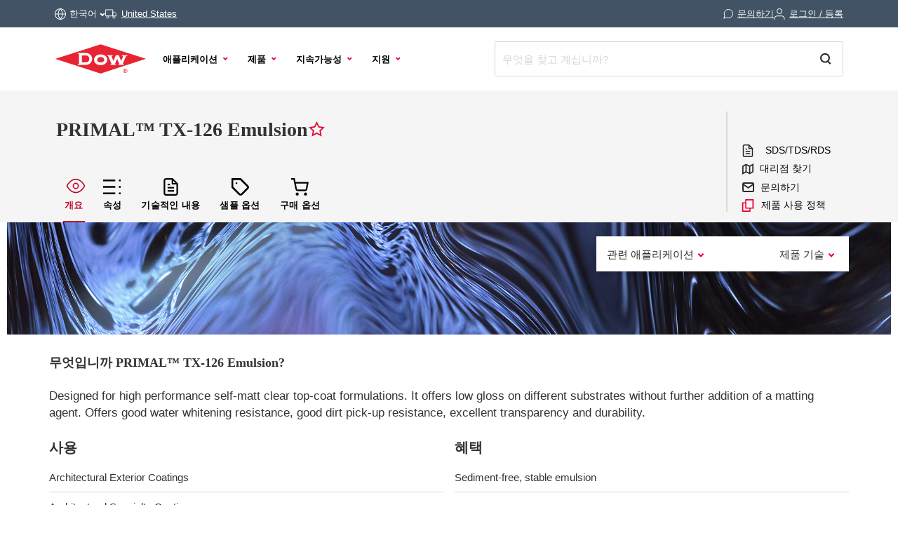

--- FILE ---
content_type: application/javascript
request_url: https://www.dow.com/etc.clientlibs/dow-platform/clientlibs/clientlib-dependencies/resources/pdp.16b1b13a5e84e45f.js
body_size: 34565
content:
(self["webpackChunkdow_platform_ui_frontend"]=self["webpackChunkdow_platform_ui_frontend"]||[]).push([[6185],{93831:function(e,t,n){"use strict";n.d(t,{l:function(){return i}});const i={template:'\n    <div class="basic-card-container">\n      <slot></slot>\n    </div>\n  '}},87889:function(e,t,n){"use strict";n.d(t,{S:function(){return i}});const i={template:'<div class="_checkbox">\n            <label class="form-checkbox">\n                <span class="invisible">Checkbox</span>\n                <input type="checkbox" v-model="isChecked" />\n                <div class="checkmark-container">\n                    <span class="refine-advanced-checkbox form-checkbox__checkmark checkbox"></span>\n                    <svg class="refine-advanced-checkmark svg-form-checkmark" xmlns="http://www.w3.org/2000/svg" viewBox="0 0 10.7 8.18">\n                        <path d="M3.78 5.67L1.26 3.15 0 4.41l2.52 2.51 1.26 1.26 1.26-1.26 5.66-5.66L9.44 0 3.78 5.67z"></path>\n                    </svg>\n                </div>\n                <span class="refine-advanced-checkbox-text form-checkbox__text" :class="{\'text-strong\' : isChecked}">{{label}}\n                </span>\n            </label>\n        <slot></slot>\n        </div>',name:"Checkbox",props:{value:Boolean,label:String},computed:{isChecked:{get:function(){return this.value},set:function(e){e?this.$emit("checked"):this.$emit("unchecked"),this.$emit("input",e)}}},emits:["input","checked","unchecked"]}},85928:function(e,t,n){"use strict";n.d(t,{R:function(){return s}});n(44114);var i=n(33565),o=n(2932),a=n(53629);const s={name:"ConfigurableProductCard",components:{closeIcon:o.U,favoriteIcon:i.FavoriteIcon,compareIcon:a.H},props:{id:String,productcode:String,producttitle:String,productdescription:String,pdpurl:String,showCompareButton:{type:Boolean,default:!1},showDescription:{type:Boolean,default:!1},showCloseButton:{type:Boolean,default:!1},compareSelected:{type:Boolean,default:!1},entireCardClickable:{type:Boolean,default:!1}},template:'\n        <div class="configurable-product-card" @click="entireCardClickableEvent()">\n           <div class="card-row">\n              <div class="col title-col">\n                 <div class="productCard-text-wrapper">\n                    <svg class="svg-nav_find_products" xmlns="http://www.w3.org/2000/svg" width="19.93" height="21.974" viewBox="0 0 19.93 21.974">\n                       <defs></defs>\n                       <g transform="translate(1 1.031)">\n                          <path :style="{ stroke: \'#2c2a29\' }" d="M22.43,16.941V8.975a1.991,1.991,0,0,0-1-1.723L14.461,3.27a1.993,1.993,0,0,0-1.992,0L5.5,7.253a1.991,1.991,0,0,0-1,1.723v7.966a1.991,1.991,0,0,0,1,1.723l6.973,3.983a1.993,1.993,0,0,0,1.992,0l6.973-3.983a1.991,1.991,0,0,0,1-1.723Z" transform="translate(-4.5 -3.003)"/>\n                          <path :style="{ stroke: \'#2c2a29\' }" d="M4.9,10.44l8.671,5.5,8.671-5.5" transform="translate(-4.611 -5.655)"/>\n                          <path :style="{ stroke: \'#2c2a29\' }" d="M18,28.973V18" transform="translate(-9.035 -8.973)"/>\n                       </g>\n                    </svg>\n                    <a @click="goToPdpAnalytics()" tabindex="0">\n                    <span class="productCard-title">{{producttitle}}</span>\n                    </a>\n                    <div class="break"></div>\n                    <div v-if="showDescription"  class="productCard-desc-wrapper">\n                       <span class="productCard-description" v-html="productdescription"></span>\n                    </div>\n                 </div>\n              </div>\n              <div class="col" v-if="showCloseButton">\n                 <close-icon @click.native="removeFromProductCompare()"></close-icon>\n              </div>\n              <div class="col" id="compareCol" v-if="showCompareButton" >\n                 <div @click="toggleProductCompare()" @mouseover="compareHover = true" @mouseleave="compareHover = false" class="compare-wrapper">\n                 <div class="compare-icon-box">\n                    <svg id="compare-icon" class="compare-icon" :class="{\'selected\': (compareSelected || compareHover)}" xmlns="http://www.w3.org/2000/svg" viewBox="0 0 24 22" width="24" height="22">\n                       <g>\n                          <rect x="2px" :y="(compareSelected || compareHover) ? \'4px\' : \'2px\'" width="7px" height="15px"/>\n                          <rect x="14px" :y="(compareSelected || compareHover) ? \'4px\' : \'5px\'" width="7px" height="15px"/>\n                       </g>\n                    </svg>\n                 </div>\n                 <span class="compare-title">{{ getCompareTitle }} </span>\n              </div>\n           </div>\n        </div>\n        </div>\n        ',data:function(){return{compareHover:!1}},computed:{getCompareTitle:function(){return this.compareSelected?window.Granite.I18n.get("text.added"):window.Granite.I18n.get("productCompare.compareFilter")}},methods:{toggleProductCompare:function(){this.compareSelected?this.removeFromProductCompare():(this.$emit("product-card-compare-add",this.productcode,this.producttitle),setTimeout((()=>{this.$store.dispatch("trackLink",{name:this.producttitle,position:"Compare Component"})}),1e3))},goToPdpAnalytics:function(){this.$store.dispatch("trackLink",{name:this.producttitle,position:"Product Link"}),window.location.href=this.pdpurl},removeFromProductCompare:function(){this.$store.dispatch("comparison/removeProducts",this.productcode),this.$emit("product-card-compare-remove",this.productcode)},entireCardClickableEvent:function(){this.entireCardClickable&&(this.trackLinkClicked(this.producttitle,this.pdpurl),window.location.href=this.pdpurl)},trackLinkClicked(e,t){var n=t.split("/"),i=n[n.length-1];window.adobeDataLayer.push({event:"cmp:click",link:{name:e,component:"pdp-related-products",path:i}})}}}},89902:function(e,t,n){"use strict";n.d(t,{L:function(){return r}});var i=n(85928),o=n(32839),a=n(53629);const s={template:'\n    <svg id="mobile-compare-header-arrow" version="1.1" xmlns="http://www.w3.org/2000/svg" xmlns:xl="http://www.w3.org/1999/xlink" xmlns:dc="http://purl.org/dc/elements/1.1/" viewBox="125.5 180.5 60 12" width="60" height="12"><g fill="none" stroke="none" fill-opacity="1"><path d="M 127 190 L 155 182 L 183 190" stroke="#cccccc" stroke-linecap="round" stroke-linejoin="round" stroke-width="3"/></g></svg>\n\t'},r={name:"CompareDrawer",components:{ConfigurableProductCard:i.R,CompareIcon:a.H,CompareArrow:s},template:'\n\n    <div class="compare-drawer-container" v-show="displayCompareDrawer">\n         <div class="product-compare-bar">\n           <div class="compare-drawer-title">\n             <div class="mobile-compare-header-arrow visible-mobile" ref="compareArrow" @click="toggleMobileCompare()">\n               <div class="mobile-compare-header-arrow-icon" :class="{\'open\': displayMobileCompareProducts}" id="mobile-compare-header-arrow-icon">\n                 <CompareArrow></CompareArrow>\n               </div>\n             </div>\n             <div class="compare-button-row" @click="toggleMobileCompare()">\n               <div class="compare-products">\n               {{ compareProductsLabel }}\n               </div>\n               <div class="compare-products-selected" v-html="numberOfProductsSelectedLabel"></div>\n             </div>\n           </div>\n           <div class="selected-products-container" ref="compareProducts">\n           <div v-for="product in selectedProductsArray" :key="randomId()">\n             <div v-show="isEmptyProduct(product)" class="empty-product">\n               <div class="empty-product-text">\n                 {{ emptyProductsLabel }}\n               </div>\n             </div>\n             <div v-show="!isEmptyProduct(product)" class="selected-product">\n               <ConfigurableProductCard\n               :id = "product.code"\n               :productcode = "product.code"\n               :producttitle = "product.title"\n               :productdescription = "product.description"\n               :pdpurl = "product.pdpUrl"\n               :showCompareButton = "false"\n               :showDescription = "false" \n               :showCloseButton = "true"\n               @product-card-compare-remove="removeFromProductCompare"\n               v-on="$listeners"\n               />\n             </div>\n            </div>\n           </div>\n           <div class="compare-button-wrapper" ref="compareButtons">\n             <button class="btn-primary compare-button" type="button" @click="compareTableButton(\'table\')" :class="{\'compare-disabled\': disableCompareButton}">\n               <svg id="compare-icon" class="compare-icon" xmlns="http://www.w3.org/2000/svg" viewBox="0 0 24 22" width="24" height="22">\n                 <g>\n                   <rect x="2px" y="2px" width="7px" height="13px"/>\n                   <rect x="14px" y="5px" width="7px" height="13px"/>\n                 </g>\n               </svg>\n               <span>{{ compareNowLabel }}</span>\n             </button>\n           </div>\n         </div>\n       </div>\n    ',data:function(){return{productsSelectedLabel:window.Granite.I18n.get("selected.products.counter"),compareNowLabel:window.Granite.I18n.get("productCompare.compareNow"),compareProductsLabel:window.Granite.I18n.get("search.compareProducts"),emptyProductsLabel:window.Granite.I18n.get("empty.product.text"),displayMobileCompareProducts:!1}},computed:{parentProductCode:function(){return this.$store.getters["pdp/getProductCode"]},displayCompareDrawer:function(){return this.populatedProductsLength>0},disableCompareButton:function(){return this.populatedProductsLength<2},populatedProductsLength:function(){return this.selectedProductsArray.filter((function(e){return!jQuery.isEmptyObject(e)})).length},hideProductCompareProducts:function(){return!this.displayMobileCompare},numberOfProductsSelectedLabel:function(){var e=window.Granite.I18n.get("productCompare.numberSelected");return e.replace("{0}",this.populatedProductsLength).replace("{1}",this.selectedProductsArray.length)}},props:{selectedProductsArray:Array,market:String,productTech:String,productGroup:String},methods:{removeFromProductCompare:function(e){this.$store.dispatch("comparison/removeProducts",e),this.$emit("product-card-compare-remove",e)},clearAllSelectedProducts:function(){this.selectedProductsArray.forEach((e=>{jQuery.isEmptyObject(e)||this.removeFromProductCompare(e.code)}))},randomId(){return""+(new Date).getTime()+Math.random()},compareTableButton(e){if(!this.disableCompareButton){var t="?";for(var n in this.selectedProductsArray)jQuery.isEmptyObject(this.selectedProductsArray[n])||(t+="product="+this.selectedProductsArray[n].code+"&",this.selectedProductsArray[n].title+" & ");t+="parent="+this.parentProductCode,this.market&&(t+="&market="+this.market),this.productTech&&(t+="&productTech="+this.productTech),this.productGroup&&(t+="&productGroup="+this.productGroup),this.clearAllSelectedProducts(),window.location.href=`/${this.$store.state.browser.languageCode}/${this.$store.state.settings.COMPARE_PRODUCT}${t}&comparisonView=${e}`}},isEmptyProduct:function(e){return jQuery.isEmptyObject(e)},toggleMobileCompare:function(){(0,o.Fr)()&&(this.displayMobileCompareProducts?($(this.$refs.compareArrow).removeClass("open"),$(this.$refs.compareProducts).css("display","none"),$(this.$refs.compareButtons).css("display","none")):($(this.$refs.compareArrow).addClass("open"),$(this.$refs.compareProducts).css("display","flex"),$(this.$refs.compareButtons).css("display","inline-flex")),this.displayMobileCompareProducts=!this.displayMobileCompareProducts)}},mounted:function(){$(window).resize(function(e){(0,o.Fr)()?($(this.$refs.compareArrow).removeClass("open"),$(this.$refs.compareProducts).css("display","none"),$(this.$refs.compareButtons).css("display","none"),this.displayMobileCompareProducts=!1):($(this.$refs.compareProducts).css("display","flex"),$(this.$refs.compareButtons).css("display","inline-flex"))}.bind(this))}}},15399:function(e,t,n){"use strict";n.d(t,{d:function(){return i}});const i={name:"BaseModal",template:'<div class="base-modal-container" v-if="showModal">\n\t\t\t<slot></slot>\n\t\t\t<div class="base-modal-mask" \n                :class="{ visible: showModal }" \n                @click="onCloseModal"\n            >\n            </div>\n\t\t</div>',props:{showModal:{type:Boolean,required:!0},disableMaskClose:{type:Boolean,required:!1,default:!1}},methods:{onCloseModal:function(){this.disableMaskClose||this.$emit("update:showModal",!1)}},emits:["update:showModal"]}},52748:function(e,t,n){"use strict";n.d(t,{o:function(){return o}});var i=n(15399);const o={name:"CardModal",template:'\n        <div class="card-modal">\n            <BaseModal \n                v-model:showModal="showModal"\n                :disableMaskClose="disableMaskClose">\n                <div ref="card" class="card" tabindex="-1">\n                    <slot></slot>\n                </div>\n            </BaseModal>\n        </div>\n        ',components:{BaseModal:i.d},props:["showModal","disableMaskClose"],emits:["update:showModal"],watch:{showModal(e,t){!1!==e&&this.$nextTick((()=>{this.focusModal()}))}},methods:{focusModal(){this.$refs.card.focus()}}}},30114:function(e,t,n){"use strict";n.d(t,{W:function(){return a}});var i=n(52748),o=n(2932);const a={name:"CloseModal",template:'\n        <div class="close-modal">\n            <CardModal \n                v-model:showModal="showModal" \n                :disableMaskClose="disableMaskClose">\n                <CloseIcon class="close-icon" @click="$emit(\'update:showModal\', false)"/>\n                <slot></slot>\n            </CardModal>\n        </div>\n        ',components:{CardModal:i.o,CloseIcon:o.U},props:["showModal","disableMaskClose"],emits:["update:showModal"]}},86439:function(e,t,n){"use strict";n.d(t,{H:function(){return i}});const i={template:'\n\t <svg class="arrow-icon" xmlns="http://www.w3.org/2000/svg" width="7.121" height="11.414" viewBox="0 0 7.121 11.414">\n        <path class="arrow" d="M0,0,5,5l5-5" transform="translate(0.707 10.707) rotate(-90)" fill="none" stroke="#e80033" stroke-width="2"/>\n    </svg>\n\t'}},53629:function(e,t,n){"use strict";n.d(t,{H:function(){return i}});const i={template:'<svg xmlns="http://www.w3.org/2000/svg" class="compare-symbol" viewBox="0 0 20 18">\n    <defs></defs>\n    <g transform="translate(-99.096 -607.024)">\n    <g transform="translate(99.096 607.024)"><rect width="9" height="15"/><rect x="1" y="1" width="7" height="13"/></g>\n    <g transform="translate(110.096 610.024)"><rect width="9" height="15"/><rect x="1" y="1" width="7" height="13"/></g>\n    </g></svg>'}},32537:function(e,t,n){"use strict";n.d(t,{R:function(){return i}});const i={template:'\n    <svg version="1.1" id="nav-hamburger-helper" data-name="nav-hamburger" xmlns="http://www.w3.org/2000/svg" xmlns:xlink="http://www.w3.org/1999/xlink" x="0px" y="0px"\n      viewBox="0 0 26 17" style="enable-background:new 0 0 26 17;" xml:space="preserve">\n      <g id="XMLID_5_">\n        <rect id="top" width="26" height="1.7"/>\n        <rect id="middle" y="7.6" width="26" height="1.7"/>\n        <rect id="bottom" y="15.3" width="26" height="1.7"/>\n      </g>\n    </svg>\n\t'}},70082:function(e,t,n){"use strict";n.d(t,{s:function(){return i}});const i={template:'\n\t<span id="pdf-icon-container">\n      <svg xmlns="http://www.w3.org/2000/svg" width="35" height="22" viewBox="0 0 1 25">\n        <g id="Icon_feather-file-text" data-name="Icon feather-file-text" transform="translate(-5 1)">\n          <path id="Path_176" data-name="Path 176" d="M16.426,3H8.085A2.085,2.085,0,0,0,6,5.085V21.766a2.085,2.085,0,0,0,2.085,2.085H20.6a2.085,2.085,0,0,0,2.085-2.085V9.255Z" transform="translate(-6 -3)" fill="none" stroke="#2c2a29" stroke-width="1"/>\n          <path id="Path_177" data-name="Path 177" d="M21,3V9.3h6.3" transform="translate(-10.619 -3)" fill="none" stroke="#2c2a29" stroke-width="1"/>\n          <path id="Path_178" data-name="Path 178" d="M20.4,19.5H12" transform="translate(-7.86 -8.032)" fill="none" stroke="#2c2a29" stroke-linejoin="round" stroke-width="1"/>\n          <path id="Path_179" data-name="Path 179" d="M20.4,25.5H12" transform="translate(-7.86 -9.862)" fill="none" stroke="#2c2a29" stroke-linejoin="round" stroke-width="1"/>\n          <path id="Path_180" data-name="Path 180" d="M15.043,13.5H12" transform="translate(-7.834 -6.202)" fill="none" stroke="#2c2a29" stroke-width="1"/>\n        </g>\n\n      <svg id="Group_5221" data-name="Group 5221" xmlns="http://www.w3.org/2000/svg" width="20" height="32" viewBox="0 -4 18 10">\n        <rect id="Rectangle_139955" data-name="Rectangle 139955" width="15" height="8" rx="1" fill="#e80c33"/>\n        <text id="PDF" transform="translate(2 6)" fill="#fff" font-size="5" font-family="Arial-BoldMT, Arial" font-weight="700" letter-spacing="0.15em"><tspan x="0" y="0">PDF</tspan></text>\n        </svg>\n      </svg>\n  </span>\n\t'}},98669:function(e,t,n){"use strict";n.d(t,{h:function(){return i}});const i={template:'\n    <svg class="svg-nav_find_products" xmlns="http://www.w3.org/2000/svg" width="19.93" height="21.974" viewBox="0 0 19.93 21.974">\n      <g transform="translate(1 1.031)">\n        <path d="M22.43,16.941V8.975a1.991,1.991,0,0,0-1-1.723L14.461,3.27a1.993,1.993,0,0,0-1.992,0L5.5,7.253a1.991,1.991,0,0,0-1,1.723v7.966a1.991,1.991,0,0,0,1,1.723l6.973,3.983a1.993,1.993,0,0,0,1.992,0l6.973-3.983a1.991,1.991,0,0,0,1-1.723Z" transform="translate(-4.5 -3.003)"/>\n        <path d="M4.9,10.44l8.671,5.5,8.671-5.5" transform="translate(-4.611 -5.655)"/>\n        <path d="M18,28.973V18" transform="translate(-9.035 -8.973)"/>\n      </g>\n    </svg>\n\t'}},12528:function(e,t,n){"use strict";n.d(t,{g:function(){return i}});const i={template:'\n    <svg class="feather-tag feather-icon" xmlns="http://www.w3.org/2000/svg" width="19.548" height="19.377" viewBox="0 0 19.548 19.377">\n      <g id="Group_2879" data-name="Group 2879" transform="translate(1 1)">\n        <path class="tabIcon" id="Path_425" data-name="Path 425" d="M19.854,13.344l-6.5,6.5a1.813,1.813,0,0,1-2.566,0L3,12.066V3h9.066l7.788,7.788A1.813,1.813,0,0,1,19.854,13.344Z" transform="translate(-3 -3)" fill="none" stroke="#2c2a29" stroke-width="2"/>\n        <path class="tabIcon" id="Path_426" data-name="Path 426" d="M10.5,10.5h0" transform="translate(-5.967 -5.967)" fill="none" stroke="#2c2a29" stroke-linecap="round" stroke-linejoin="round" stroke-width="2"/>\n      </g>\n    </svg>\n\t'}},57241:function(e){e.exports=function(e,t){var n,i,o,a,s,r,l,c=e,d=150,p=100,u=300,m=t||function(e){};c.addEventListener("touchstart",(function(e){var t=e.changedTouches[0];n="none",i=t.pageX,o=t.pageY,l=(new Date).getTime()}),!1),c.addEventListener("touchend",(function(e){var t=e.changedTouches[0];a=t.pageX-i,s=t.pageY-o,r=(new Date).getTime()-l,r<=u&&(Math.abs(a)>=d&&Math.abs(s)<=p?n=a<0?"left":"right":Math.abs(s)>=d&&Math.abs(a)<=p&&(n=s<0?"up":"down")),m(n)}),!1)}},10083:function(e,t,n){"use strict";n.r(t),n.d(t,{default:function(){return os}});var i=n(77001);function o(e,t,n,o,a,s){const r=(0,i.resolveComponent)("BuyingOptionsNotification"),l=(0,i.resolveComponent)("FavoriteIcon"),c=(0,i.resolveComponent)("PdpNavRightRow"),d=(0,i.resolveComponent)("OverviewAppsProductTech"),p=(0,i.resolveComponent)("OverviewDiscontinuation"),u=(0,i.resolveComponent)("OverviewCompareDrawer"),m=(0,i.resolveComponent)("OverviewCarousel"),h=(0,i.resolveComponent)("PropertiesRightRail"),g=(0,i.resolveComponent)("TechnicalContent"),f=(0,i.resolveComponent)("SampleOptions"),v=(0,i.resolveComponent)("BuyingOptions"),b=(0,i.resolveComponent)("BuyingOptionsOld");return(0,i.openBlock)(),(0,i.createElementBlock)(i.Fragment,null,[((0,i.openBlock)(),(0,i.createBlock)(i.Teleport,{to:s.teleportID},[(0,i.createVNode)(r)],8,["to"])),((0,i.openBlock)(),(0,i.createBlock)(i.Teleport,{to:"#productFavorite"},[e.buyingOptionsUpliftEnabled?((0,i.openBlock)(),(0,i.createBlock)(l,{key:0,favoriteLocation:e.pageName,itemId:e.productCode},null,8,["favoriteLocation","itemId"])):(0,i.createCommentVNode)("",!0)])),((0,i.openBlock)(),(0,i.createBlock)(i.Teleport,{to:"#PdpNavRightRow"},[(0,i.createVNode)(c)])),((0,i.openBlock)(),(0,i.createBlock)(i.Teleport,{to:".appsProductTechWrapper"},[(0,i.createVNode)(d)])),((0,i.openBlock)(),(0,i.createBlock)(i.Teleport,{to:"#discontinuation-wrapper"},[(0,i.createVNode)(p)])),s.showProductsToCompare?((0,i.openBlock)(),(0,i.createBlock)(i.Teleport,{key:0,to:"#compareDrawer-wrapper"},[(0,i.createVNode)(u)])):(0,i.createCommentVNode)("",!0),((0,i.openBlock)(),(0,i.createBlock)(i.Teleport,{to:"#overviewCarousel"},[(0,i.createVNode)(m)])),((0,i.openBlock)(),(0,i.createBlock)(i.Teleport,{to:"#propertiesRightRail"},[(0,i.createVNode)(h)])),(0,i.createVNode)(g),((0,i.openBlock)(),(0,i.createBlock)(i.Teleport,{to:"#newPdpSampleOptionsTab"},[(0,i.createVNode)(f)])),((0,i.openBlock)(),(0,i.createBlock)(i.Teleport,{to:"#pdpBuyingOptionsTab"},[e.buyingOptionsUpliftEnabled?((0,i.openBlock)(),(0,i.createBlock)(v,{key:0})):((0,i.openBlock)(),(0,i.createBlock)(b,{key:1}))]))],64)}var a=n(49680);n(44114);const s={template:'\n    <svg class="back-icon svg-dropdown_arrow--down small-dropdown-arrow" xmlns="http://www.w3.org/2000/svg" width="7.769" height="5.299" viewBox="0 0 7.769 5.299">\n      <path class="back-icon-path" d="M0,3.177,3.177,0,6.354,3.177" transform="translate(7.062 3.884) rotate(180)"/>\n    </svg>\n\t'},r={template:'\n    <svg class="nav-right-feather-icon feather-mail" xmlns="http://www.w3.org/2000/svg" width="17.955" height="14.764" viewBox="0 0 17.955 14.764">\n      <g id="Icon_feather-mail" data-name="Icon feather-mail" transform="translate(-2 -5)">\n        <path class="nav-right-icon" id="Path_6355" data-name="Path 6355" d="M4.6,6H17.359a1.6,1.6,0,0,1,1.6,1.6v9.573a1.6,1.6,0,0,1-1.6,1.6H4.6a1.6,1.6,0,0,1-1.6-1.6V7.6A1.6,1.6,0,0,1,4.6,6Z" fill="none" stroke="#2c2a29" stroke-width="2"/>\n        <path class="nav-right-icon" id="Path_6356" data-name="Path 6356" d="M18.955,9l-7.977,5.584L3,9" transform="translate(0 -1.405)" fill="none" stroke="#2c2a29" stroke-width="2"/>\n      </g>\n    </svg>\n\t'},l={template:'\n        <svg class="nav-right-feather-icon feather-other" xmlns="http://www.w3.org/2000/svg" width="18" height="18" viewBox="0 0 22 22" fill="none">\n            <path fill-rule="evenodd" clip-rule="evenodd" d="M7.36347 -0.000610352H6.36347V0.99939V5.45441H1.90918H0.90918V6.45441V21.0007V22.0007H1.90918H14.6372H15.6372V21.0007V16.5457H20.0915H21.0915V15.5457V0.99939V-0.000610352H20.0915H7.36347ZM13.6372 16.5457H7.36347H6.36347V15.5457V7.45441H2.90918V20.0007H13.6372V16.5457ZM8.36347 14.5457V1.99939H19.0915V14.5457H8.36347Z" fill="#E80033"/>\n        </svg>\n\t'},c={template:'\n    <svg class="nav-right-feather-icon feather-dis" xmlns="http://www.w3.org/2000/svg" width="18.297" height="18.262" viewBox="0 0 18.297 18.262">\n      <g id="Icon_feather-map" data-name="Icon feather-map" transform="translate(1 1.723)">\n        <path class="nav-right-icon" id="Path_429" data-name="Path 429" d="M1.5,5.963V17.815l5.185-2.963,5.926,2.963L17.8,14.852V3L12.612,5.963,6.685,3Z" transform="translate(-1.5 -3)" fill="none" stroke="#2c2a29" stroke-width="2"/>\n        <path class="nav-right-icon" id="Path_430" data-name="Path 430" d="M12,3V14.852" transform="translate(-6.815 -3)" fill="none" stroke="#2c2a29" stroke-linejoin="round" stroke-width="2"/>\n        <path class="nav-right-icon" id="Path_431" data-name="Path 431" d="M24,9V20.852" transform="translate(-12.889 -6.037)" fill="none" stroke="#2c2a29" stroke-linejoin="round" stroke-width="2"/>\n      </g>\n    </svg>\n\t'};var d=n(33565),p=n(32537);const u={template:'\n    <svg class="feather-text feather-map" xmlns="http://www.w3.org/2000/svg" width="18.681" height="22.851" viewBox="0 0 18.681 22.851">\n      <g id="Icon_feather-file-text" data-name="Icon feather-file-text" transform="translate(1 1)">\n        <path class="tabIcon" id="Path_176" data-name="Path 176" d="M16.426,3H8.085A2.085,2.085,0,0,0,6,5.085V21.766a2.085,2.085,0,0,0,2.085,2.085H20.6a2.085,2.085,0,0,0,2.085-2.085V9.255Z" transform="translate(-6 -3)" fill="none" stroke="#2c2a29" stroke-width="2"/>\n        <path class="tabIcon" id="Path_177" data-name="Path 177" d="M21,3V9.3h6.3" transform="translate(-10.619 -3)" fill="none" stroke="#2c2a29" stroke-width="2"/>\n        <path class="tabIcon" id="Path_178" data-name="Path 178" d="M20.4,19.5H12" transform="translate(-7.86 -8.032)" fill="none" stroke="#2c2a29" stroke-linejoin="round" stroke-width="2"/>\n        <path class="tabIcon" id="Path_179" data-name="Path 179" d="M20.4,25.5H12" transform="translate(-7.86 -9.862)" fill="none" stroke="#2c2a29" stroke-linejoin="round" stroke-width="2"/>\n        <path class="tabIcon" id="Path_180" data-name="Path 180" d="M15.043,13.5H12" transform="translate(-7.834 -6.202)" fill="none" stroke="#2c2a29" stroke-width="2"/>\n      </g>\n    </svg>\n\t'};var m=n(32839),h=n(31425);const g={name:"PdpNavRightRow",template:'\n    <div class="nav-right-row" :class="{ hamburgerMenuVisible: isMobile && isHamburgerVisible }">\n        <div class="nav-right">\n            <a v-if="isMobile" :href="queryLink" class="back-link mobile-only">\n                <span tabindex="0" class="nav-right-item" v-if="isMobile && productCatalogFlag==1 && queryLink!= null" v-cloak>\n                    <BackIcon></BackIcon>\n                    <span class="navRightTitle back-link-label">{{ backText }}</span>\n                </span>\n            </a>\n            <div class="right-menu" :class="{ hamburgerMenuVisible: isMobile && isHamburgerVisible }">\n                <span class="nav-right-item pullRight" v-if="isMobile" @click.prevent="showHamburger">\n                    <HamburgerIcon class="pdp-hamburger"></HamburgerIcon>\n                </span>\n                <a v-if="!isMobile" :href="queryLink" class="back-link">\n                    <span class="nav-right-item" v-if="!isMobile && productCatalogFlag==1 && queryLink!= null" v-cloak>\n                        <BackIcon></BackIcon>\n                        <span class="navRightTitle back-link-label">{{ backText }}</span>\n                    </span>\n                </a>\n                <a class="nav-right-item" v-if="(isHamburgerVisible && isMobile) || !isMobile" :class="{ hamburgerMenu: isMobile }" tabindex="0" @keyup.enter="activeTab(\'pdpTechContentTab\')">\n                    <TechIcon></TechIcon>\n                    <span class="navRightTitle linkText datasheetPosition" @click="activeTab(\'pdpTechContentTab\')">{{ valueText }}</span>\n                </a>\n                <span class="nav-right-item" v-if="!buyingOptionsUpliftEnabled && ((isHamburgerVisible && isMobile) || !isMobile)" :class="{ hamburgerMenu: isMobile }" @click.prevent="trackFavoriteClick">\n                    <FavoriteIcon \n                    :favoriteLocation="pageName" \n                    :itemId="productCode">\n                        <span class="navRightTitle favoriteTitle favoritePosition">{{ favoriteText }}</span>\n                    </FavoriteIcon>\n                </span>\n                <a class="nav-right-item nav-right-feather-icon" v-if="(isHamburgerVisible && isMobile) || !isMobile" :class="{ hamburgerMenu: isMobile }" :href="findDistributorLink">\n                    <MapIcon></MapIcon>\n                    <span class="navRightTitle linkText distributorPosition">{{ distributorText }}</span>\n                </a>\n                <a class="nav-right-item" v-if="(isHamburgerVisible && isMobile) || !isMobile" :class="{ hamburgerMenu: isMobile }" :href="contactUsLink">\n                    <MailIcon></MailIcon>\n                    <span class="navRightTitle linkText contactPosition">{{ contactUsText }}</span>\n                </a>\n                <a class="nav-right-item product-uses-policies-link" v-if="(isHamburgerVisible && isMobile) || !isMobile" :class="{ hamburgerMenu: isMobile }" :href="productUsesPoliciesLink" @click.prevent="trackProductUsesPoliciesLink">\n                    <OtherLinkIcon></OtherLinkIcon>\n                    <span class="navRightTitle linkText productUsesPoliciesPosition">{{ productUsesPoliciesText }}</span>\n                </a>\n            </div>\n        </div>\n    </div>\n    ',components:{BackIcon:s,MailIcon:r,OtherLinkIcon:l,MapIcon:c,FavoriteIcon:d.FavoriteIcon,HamburgerIcon:p.R,TechIcon:u},data:function(){return{pageName:"PDP",productCode:void 0!=window.productData?window.productData.productCode:"",findDistributorLink:void 0!=window.productData?window.productData.findDistributorLink:"",productUsesPoliciesLink:void 0!=window.productData?window.productData.productUsesPoliciesLink:"",productCatalogFlag:void 0!=window.productData&&window.productData.productCatalogFlag,queryLink:sessionStorage.getItem("queryLink"),isMobile:!1,isHamburgerVisible:!1,backText:Granite.I18n.get("back.to.search.results"),favoriteText:Granite.I18n.get("text.favorite"),distributorText:Granite.I18n.get("find.a.distributor"),contactUsText:Granite.I18n.get("contact.us.title"),valueText:Granite.I18n.get("datasheet.link"),productUsesPoliciesText:Granite.I18n.get("product.uses.policies.title"),buyingOptionsUpliftEnabled:window.isBuyingOptionsUpliftEnabled}},computed:{contactUsLink:function(){return void 0!=window.productData?window.productData.contactUsLink+"?product="+window.productData.titleURLEncoded:""}},mounted:function(){this.isMobile=(0,m.Fr)(),window.addEventListener("resize",this.resize)},methods:{trackFavoriteClick(){const e=this.$.parent.vnode.key,t=`${e}-favorite`;this.$store.dispatch("trackLink",{name:"favorite",position:t})},trackProductUsesPoliciesLink(){const e=this.$.parent.vnode.key,t=`${e}-product-uses-policies`;this.$store.dispatch("trackLink",{name:"productUsesPolicies",position:t}),setTimeout((()=>{window.location.href=this.productUsesPoliciesLink}),200)},resize(){this.isMobile=(0,m.Fr)()},showHamburger(){this.isHamburgerVisible=!this.isHamburgerVisible},activeTab(e){if(!$(".pdpTechContentTab.tabLink").attr("class").split(/\s+/).includes("activeTab")){let n=document.getElementById(e);if(n){var t=document.querySelectorAll(".pdpTabs.initialised");Array.prototype.forEach.call(t,(e=>e.hidden="until-found")),n.removeAttribute("hidden"),history.pushState({},"","#"+n.dataset.path);let e=$("#productDetailsPageNav .tabLink");e.each((function(e){let t=$(this).attr("class").split(/\s+/);t.includes("pdpTechContentTab")?$(this).addClass("activeTab"):$(this).removeClass("activeTab")}))}this.trackPdpNavigationTabView(n.dataset.path)}},trackPdpNavigationTabView(e){const t=this.$.parent.vnode.key,n=`${t}-item-${e}-tab`,i={[n]:{["@type"]:"analytics/pseudo/pdp/tab",["dc:title"]:e,parentId:t}};window.adobeDataLayer.push({component:i}),(0,h.go)(n)}}};var f=n(85928);const v={template:'\n    <svg class="options-arrow-background" xmlns="http://www.w3.org/2000/svg" width="23.93" height="23.93" viewBox="0 0 23.93 23.93">\n      <g id="Group_5393" data-name="Group 5393" transform="translate(-319.535 -16.535)">\n        <path id="Path_546" data-name="Path 546" d="M2.175,0H21.754A2.175,2.175,0,0,1,23.93,2.175V21.754a2.175,2.175,0,0,1-2.175,2.175H2.175A2.175,2.175,0,0,1,0,21.754V2.175A2.175,2.175,0,0,1,2.175,0Z" transform="translate(319.535 16.535)" fill="#e80033"/>\n        <path id="Path_21" data-name="Path 21" d="M0,4.491,4.491,0,8.981,4.491" transform="translate(334.025 23.642) rotate(90)" fill="none" stroke="#fff" stroke-width="2"/>\n      </g>\n    </svg>\n\t'};var b=n(98669);const w={name:"CatalogCard",components:{OptionsArrowBackground:v,ProductIcon:b.h},props:{label:String,link:String},template:'\n              <div class="content-button-wrapper">\n                <a :href="link" target="_blank" class="content-button">\n                  <ProductIcon></ProductIcon>\n                  <div class="content-button-text">\n                    {{ label }}\n                  </div>\n                  <OptionsArrowBackground></OptionsArrowBackground>\n                </a>\n              </div>\n            ',data:function(){return{}},methods:{}};var y=n(89902);const k={template:'\n    <div class="properties-right-rail-content">\n       <div class="sidebar-content" v-if="showSideBar">\n         <div class="sidebar-label">{{ sidebarLabel }}</div>\n         <div v-if="hasSimilarProducts">\n           <ConfigurableProductCard v-for=\'product in similarProducts\' @product-card-compare-add="addToProductCompare" @product-card-compare-remove="removeFromProductCompare" :producttitle="product.name" :productdescription="product.description" :pdpurl="product.url" :productcode="product.code" :compare-selected="isProductBeingCompared(product)" :key="product.code" showCompareButton/>\n         </div>\n         <div v-else-if="hasProductTechnology">\n           <CatalogCard :link=\'productTechUrl\' :label=\'productTechnologyLabel\' @click.native="onCatalogCardClick(productTechnologyLabel)"></CatalogCard>\n         </div>\n         <div v-else>\n           <CatalogCard :link=\'productCatalogUrl\' :label=\'browseProductCatalogLabel\' @click.native="onCatalogCardClick(browseProductCatalogLabel)"></CatalogCard>\n         </div>\n         <div class="sidebar-footer-label" v-if="hasPropertySets" v-html=\'sidebarFooterLabel\' @click=\'linkTagging($event)\'></div>\n       </div>\n       <CompareDrawer :selectedProductsArray="productsArrayWithPlaceholders" @removeProduct="removeFromProductCompare" @tracklinkclick="handleTracklinkclick"></CompareDrawer>\n    </div>\n    ',name:"PropertiesRightRail",components:{ConfigurableProductCard:f.R,CatalogCard:w,CompareDrawer:y.L},data:function(){return{productsToCompare:[]}},created:function(){this.$store.dispatch("pdp/fetchProductTechnology",{productCode:this.productCode,type:"DowComMainSearch"})},methods:{linkTagging:C,addToProductCompare:T,removeFromProductCompare:P,isProductBeingCompared:D,handleTracklinkclick:S,onCatalogCardClick(e){this.$store.dispatch("trackLink",{name:e,position:"pdp-properties-browse-catalog"})}},computed:{productCode:function(){return this.$store.getters["pdp/getProductCode"]},showSideBar:function(){return this.hasPropertySets||this.hasSimilarProducts||this.hasProductTechnology},hasSimilarProducts:function(){return!!this.similarProducts&&this.similarProducts.length>0},productsArrayWithPlaceholders:function(){const e=[...this.productsToCompare];for(let t=this.productsToCompare.length;t<5;t++)e.push({});return e},hasPropertySets:function(){return!!this.propertySets&&this.propertySets.length>0},hasProductTechnology:function(){return!jQuery.isEmptyObject(this.productTechnology)},similarProducts:function(){return this.propertiesData.similarProducts},propertiesData:function(){return this.$store.getters["pdp/getPropertiesData"]},productTechnology:function(){return this.$store.state.pdp.pdpData.productTechName},sourceProductCompareObject:function(){return{code:this.$store.state.pdp.pdpData.productCode,title:this.$store.state.pdp.pdpData.title}},productTechUrl:function(){var e=null!=window.getDowMainSearchUrl?window.getDowMainSearchUrl:"search.html";if(this.productTechnologyUrl){var t=this.productTechnologyUrl;return t.indexOf("&tab=all")>=0&&(t=t.replace("&tab=all","&tab=products")),"/"+window.locale+"/"+e+t}return"/"+window.locale+"/"+e+"#t=Products&sort=relevancy"},productTechnologyUrl:function(){return this.$store.getters["pdp/getProductTechnologyUrl"]},propertySets:function(){var e=this.propertiesData.propertySets;if(e)for(var t=0;t<e.length;t++)e[t].name=Granite.I18n.get(e[t].name);return e},productTechnologyLabel:function(){return this.productTechnologyCount?this.viewAllPrefixLabel+" "+this.productTechnology+" ("+this.productTechnologyCount+")":this.viewAllPrefixLabel+" "+this.productTechnology},productTechnologyCount:function(){return this.$store.getters["pdp/getProductCategoryCount"]},sidebarLabel:function(){return this.hasSimilarProducts?Granite.I18n.get("pdp.similarProducts"):Granite.I18n.get("pdp.otherProducts")},browseProductCatalogLabel:function(){return Granite.I18n.get("pdp.browse.product.catalog")},sidebarFooterLabel:function(){return Granite.I18n.get("pdp.other.products.footer").replace("{0}",window.productData.titleURLEncoded)},productCatalogUrl:function(){return"/"+window.locale+"/product-catalog.html"},viewAllPrefixLabel:function(){return Granite.I18n.get("view.all.lower")}}};function C(e){var t=e.target.tagName;"A"==t&&this.$store.dispatch("trackLink",{name:"Contact Us",position:'pdp-rhc-contact-us"'})}function T(e,t){this.productsToCompare.length<5&&(0===this.productsToCompare.length&&this.productsToCompare.push(this.sourceProductCompareObject),this.productsToCompare.push({code:e,title:t}),this.$store.commit("comparison/setCompareDrawerItem",{code:e,title:t}),this.$store.dispatch("trackLink",{name:"Select similar to "+t,position:"pdp-product-compare-select-similar"}))}function P(e){this.productsToCompare=this.productsToCompare.filter((t=>t.code!==e))}function D(e){return this.productsToCompare.some((function(t){return t.code===e.code}))}function S(e){e.length>3&&(e=e.substring(0,e.length-3)),this.$store.dispatch("trackLink",{name:"Compare with "+e,position:"pdp-product-compare-now"})}n(14603),n(47566),n(98721);var L=n(70082),E=n(86439),x=n(87889);const B={template:'\n      <div class="document-card-container">\n        <div class="document-card-input">\n            <span class="document-card-pdf"><pdf-icon></pdf-icon></span>\n            <div class="labelDiv">\n            <span v-if="label !== undefined" class="document-card-label"> {{label}}  </span>\n            <span v-if="country !== undefined"  > <span class="document-card-divider"> | </span> {{country}} </span>\n            <span v-if="language !== undefined" > <span class="document-card-divider"> | </span> <strong class="languageText">  {{language}} </strong> </span>\n            </div>\n            <span class="document-card-checkbox">\n              <checkbox @click.native.stop @keydown.enter.native.stop :value="isChecked" @input="$emit(\'update:isChecked\', $event)"></checkbox>\n            </span>\n            <span class="document-card-arrow" :href="pathLink"><arrow-icon></arrow-icon></span>\n        </div>\n      </div>\n    ',name:"DocumentCard",components:{arrowIcon:E.H,PdfIcon:L.s,checkbox:x.S},props:{contentType:String,isChecked:Boolean,label:String,country:String,language:String,pathLink:String},emits:["update:isChecked"]},I={template:'\n    <div class="empty-document-card-container">\n      <span class="document-card-text" v-html="label"></span>\n    </div>\n  ',props:{label:String}};var M=n(64980),N=n(39108);const V={template:'\n    <svg xmlns="http://www.w3.org/2000/svg" width="18" height="18.224" viewBox="0 0 18 18.224">\n      <g id="Group_5252" data-name="Group 5252" transform="translate(1 1.112)">\n        <path id="Path_14" data-name="Path 14" d="M19,11a8,8,0,1,1-8-8,8,8,0,0,1,8,8Z" transform="translate(-3 -3)" fill="none" stroke="#e80c33" stroke-width="2"/>\n        <path id="Path_15" data-name="Path 15" d="M3,18H19" transform="translate(-3 -10.001)" fill="none" stroke="#e80c33" stroke-linejoin="round" stroke-width="1.5"/>\n        <path id="Path_16" data-name="Path 16" d="M15.2,3a12.24,12.24,0,0,1,3.2,8,12.24,12.24,0,0,1-3.2,8A12.24,12.24,0,0,1,12,11a12.24,12.24,0,0,1,3.2-8Z" transform="translate(-7.201 -3)" fill="none" stroke="#e80c33" stroke-width="1.5"/>\n      </g>\n    </svg>\n    '};var O=n(30114);const A={template:'\n\t <span class="download-icon">\n      <svg xmlns="http://www.w3.org/2000/svg" width="18" height="18" viewBox="0 0 18 18">\n        <g id="Icon_feather-download" data-name="Icon feather-download" transform="translate(1)">\n          <path id="Path_6368" data-name="Path 6368" d="M20.5,22.5v3.556a1.778,1.778,0,0,1-1.778,1.778H6.278A1.778,1.778,0,0,1,4.5,26.056V22.5" transform="translate(-4.5 -10.833)" fill="none" stroke-linecap="square" stroke-width="2"/>\n          <path id="Path_6369" data-name="Path 6369" d="M10.5,15l4.444,4.444L19.389,15" transform="translate(-6.944 -8.778)" fill="none"  stroke-linecap="square" stroke-width="2"/>\n          <path id="Path_6370" data-name="Path 6370" d="M18,15.167V4.5" transform="translate(-10 -4.5)" fill="none" stroke-linejoin="round" stroke-width="2"/>\n        </g>\n      </svg>\n   </span>\n\t'},G={template:'\n    <span id="quadDot-icon-container">\n      <svg xmlns="http://www.w3.org/2000/svg" width="16" height="16" viewBox="0 0 16 16">\n        <g id="quadDot" data-name="quadDot" transform="translate(-12 -9)">\n          <g id="Ellipse_4" data-name="Ellipse 4" transform="translate(12 9)" fill="none" stroke="#e80c33" stroke-width="2">\n            <circle cx="3.5" cy="3.5" r="3.5" stroke="none"/>\n            <circle cx="3.5" cy="3.5" r="2.5" fill="none"/>\n          </g>\n          <g id="Ellipse_7" data-name="Ellipse 7" transform="translate(12 18)" fill="none" stroke="#e80c33" stroke-width="2">\n            <circle cx="3.5" cy="3.5" r="3.5" stroke="none"/>\n            <circle cx="3.5" cy="3.5" r="2.5" fill="none"/>\n          </g>\n          <g id="Ellipse_5" data-name="Ellipse 5" transform="translate(21 9)" fill="none" stroke="#e80c33" stroke-width="2">\n            <circle cx="3.5" cy="3.5" r="3.5" stroke="none"/>\n            <circle cx="3.5" cy="3.5" r="2.5" fill="none"/>\n          </g>\n          <g id="Ellipse_6" data-name="Ellipse 6" transform="translate(21 18)" fill="none" stroke="#e80c33" stroke-width="2">\n            <circle cx="3.5" cy="3.5" r="3.5" stroke="none"/>\n            <circle cx="3.5" cy="3.5" r="2.5" fill="none"/>\n          </g>\n        </g>\n      </svg>\n    </span>\n\t'};var _=n(73122),R=n(15393);const F={template:'<div \n            class="clickable" \n            tabindex=0 \n            @click="$event => $emit(\'click\', $event)"\n            @keydown.enter="$event => $emit(\'click\', $event)" >\n            <slot></slot>\n        </div>'};var U=n(31839);const H={template:'\n    <svg class=\'content-icon\' xmlns="http://www.w3.org/2000/svg" width="14.6" height="18" viewBox="0 0 14.6 18">\n      <g id="Icon_feather-file-text" data-name="Icon feather-file-text" transform="translate(0.5 0.5)">\n        <path id="Path_176" data-name="Path 176" d="M14.5,3H7.7A1.7,1.7,0,0,0,6,4.7V18.3A1.7,1.7,0,0,0,7.7,20H17.9a1.7,1.7,0,0,0,1.7-1.7V8.1Z" transform="translate(-6 -3)" fill="none" stroke="#2c2a29" stroke-width="1"/>\n        <path id="Path_177" data-name="Path 177" d="M21,3V8.137h5.137" transform="translate(-12.537 -3)" fill="none" stroke="#2c2a29" stroke-width="1"/>\n        <path id="Path_178" data-name="Path 178" d="M18.849,19.5H12" transform="translate(-8.624 -10.15)" fill="none" stroke="#2c2a29" stroke-linejoin="round" stroke-width="1"/>\n        <path id="Path_179" data-name="Path 179" d="M18.849,25.5H12" transform="translate(-8.624 -12.75)" fill="none" stroke="#2c2a29" stroke-linejoin="round" stroke-width="1"/>\n        <path id="Path_180" data-name="Path 180" d="M14.481,13.5H12" transform="translate(-8.603 -7.55)" fill="none" stroke="#2c2a29" stroke-width="1"/>\n      </g>\n    </svg>\n\t'},q={name:"ContentCard",components:{OptionsArrowBackground:v,ContentIcon:H},props:{label:String,link:String},template:'\n              <div class="content-button-wrapper">\n                <a :href="link" target="_blank" class="content-button">\n                  <ContentIcon></ContentIcon>\n                  <div class="content-button-text">\n                    {{ label }}\n                  </div>\n                  <OptionsArrowBackground></OptionsArrowBackground>\n                </a>\n              </div>\n            ',data:function(){return{}},methods:{}},W={template:"\n    <Teleport to=\"#techContentRightRail\">\n      <div class=\"tech-content--sidebar\">\n        <ContentCard :link='getContentTypeLink(technicalContentSummary)' :label='getTechContentSummaryLabel(technicalContentSummary)' v-show='topTechnicalContent && topTechnicalContent.length > 0' @click.native=\"onContentCardClick(getTechContentSummaryLabel(technicalContentSummary))\"></ContentCard>\n        <div v-for='content in topTechnicalContent'>\n          <ContentCard :link='getContentTypeLink(content)' :label='getTechContentLabel(content)' @click.native=\"onContentCardClick(getTechContentLabel(content))\"></ContentCard>\n        </div>\n      </div>\n    </Teleport>\n    ",name:"TechContentRightRailPage",store:U["default"],components:{ContentCard:q},data:function(){return{}},mounted:function(){this.trackCTACard()},methods:{getContentTypeLink:j,onContentCardClick(e){this.$store.dispatch("trackLink",{name:e,position:"pdp-tech-content-sidebar"})},getTechContentLabel(e){if(e){var t=window.Granite.I18n.get("dynamic.content.view");return t.replace("{0}",e.value).replace("{1}",e.count)}return""},getTechContentSummaryLabel(e){if(e){var t=window.Granite.I18n.get("dynamic.content.view.all");return t.replace("{0}",e.count)}return""},trackLink:function(e,t){var n=this.$store;n.dispatch("trackLink",{name:e,component:t})},trackCTACard:function(){var e=this,t="",n=document.querySelectorAll(".techContentRightRailContainer .iconLink a");n.forEach((function(n){return n.addEventListener("click",(function(i){var o=n.querySelector(".iconLink-title");o&&(t=o.innerText),e.trackLink(t,"icon-link-cta")}))}))}},computed:{topTechnicalContent:function(){return this.$store.getters["pdp/getTopTechnicalContent"]},technicalContentSummary:function(){return this.$store.getters["pdp/getTechnicalContentSummary"]},productCode:function(){return this.$store.getters["pdp/getProductCode"]}}};function j(e){return e?encodeURI("/"+window.locale+"/search.html"+e.link):""}var z=n(78787),K=n(34196),Q=n(8345);const Y={SDS:"SDS",FDS:"FOOD_DRUG",RDS:"RDS"},Z={template:'\n<Teleport to="#techContentTab">\n  <div class="tech-content">\n    <div class=\'full-width-background\'></div>\n    <h2 class="pdpTabTitle">{{ tabTitle }}</h2>\n    <div class="tech-content--docs">\n      <div class="tds-section" id="technical-data-sheet">\n        <div class="firstRow">\n          <h3 class="section-title">{{technicalText}}</h3>\n          <div class="download-icon-container">\n            <a tabindex="0" @click.prevent="handleDownloadSelectedClick" :class="{disabled: noDocumentsSelected}" class="download-button">\n              <DownloadIcon></DownloadIcon>\n              {{downloadSelectedText}}\n            </a>\n          </div>\n        </div>\n        <LoadingDots v-if="$store.state.pdp.isTDSLoading"/>\n        <div v-else>\n          <BasicDropdown v-if="tdsLanguages.length > 2"\n            class="language-dropdown"\n            :options="tdsLanguages"\n            :selectedOption="selectedLanguage"\n            :hasArrow="true"\n            @change="selectTDSLanguage($event); trackOptionSelect($event, \'pdp-tds-country-options\')">\n            <div class="languageSvg"> <GlobalIcon></GlobalIcon> </div>\n          </BasicDropdown>\n          <div v-if="tdsList.length > 0">\n            <Clickable\n              v-for="tds in tdsList"\n              @click="showDocViewerModal(tds.pathLink, \'tds\')"\n              :key="makeUniqueId(\'tdscard\', 6)">\n                <DocumentCard\n                  @click="; trackDownload(tds.pathLink, (tds.name || tds.title), \'tds\', tds.displayLanguage)"\n                  :label="tdsList.length == 1 ? technicalText : tds.title"\n                  :language="tds.displayLanguage"\n                  :pathLink="tds.pathLink"\n                  v-model:isChecked="tds.isChecked" />\n            </Clickable>\n          </div>\n          <EmptyDocumentCard v-if="tdsList.length == 0" :label="noTechDataSheetText"></EmptyDocumentCard>\n        </div>\n      </div>\n\n      <div class="tds-section" id="safety-data-sheet">\n        <h3 class="section-title">{{sdsText}}</h3>\n        <LoadingDots v-if="$store.state.pdp.isSDSLoading"/>\n        <div v-else>\n          <div v-if="isEccSystemDown == \'false\'" class="tech-content-dropdown-container">\n            <BasicDropdown ref="tdsDropdown" v-if="tradeProducts.length > 2"\n              class="language-dropdown tradeproduct-dropdown"\n              :options="tradeProducts"\n              :selectedOption="selectedSDSTradeProduct"\n              :hasArrow="true"\n              @change="getSDSData($event); trackOptionSelect($event, \'pdp-sds-tradeproduct-options\')">\n              <div class="languageSvg"> <QuadDotIcon></QuadDotIcon> </div>\n            </BasicDropdown>\n            <BasicDropdown v-if="sdsCountryList.length > 2 && sdsCountryValueList.includes(selectedSDSCountry)"\n              class="language-dropdown"\n              :options="sdsCountryList"\n              :selectedOption="selectedSDSCountry"\n              :hasArrow="true"\n              @change="selectSDSCountry($event); trackOptionSelect($event, \'pdp-sds-country-options\')">\n              <div class="languageSvg"> <TruckIcon></TruckIcon> </div>\n            </BasicDropdown>\n          </div>\n          <Clickable\n            v-for="sds in sdsDocs"\n            :key="makeUniqueId(\'sdscard\', 6)"\n            @click="showDocViewerModal(sds.pathLink, \'sds\')">\n            <DocumentCard\n              @click="trackDownload(sds.pathLink, (sds.name || sds.title), \'sds\', sds.languageName)"\n              :label="sds.sdsDocTitle"\n              :country="sds.countryName"\n              :language="sds.languageName"\n              :pathLink="sds.pathLink"\n              v-model:isChecked="sds.isChecked" />\n          </Clickable>\n          <EmptyDocumentCard v-if="(sdsDocs.length == 0 || tradeProducts.length < 2) && isEccSystemDown == \'false\'"\n            :label="noSDSText"></EmptyDocumentCard>\n          <EmptyDocumentCard v-else-if="isEccSystemDown == \'true\'" :label="siteMaintenanceMessage"></EmptyDocumentCard>\n        </div>\n      </div>\n\n      <div class="tds-section" id="regulatory-data-sheets">\n        <h3 class="section-title">{{rdsText}}</h3>\n        <LoadingDots v-if="$store.state.pdp.isRDSLoading"/>\n        <div v-else class="rdsSection">\n          <div v-if="isEccSystemDown == \'false\'" class="dropdowns">\n            <BasicDropdown v-if="tradeProducts.length > 2"\n              class="dropdown tradeproduct-dropdown"\n              :options="tradeProducts"\n              :selectedOption="rdsSelectedOption"\n              :hasArrow="true"\n              @change="getRDSDocs($event); trackOptionSelect($event, \'pdp-rds-tradeproduct-options\')">\n              <div class="languageSvg"> <QuadDotIcon></QuadDotIcon> </div>\n            </BasicDropdown>\n          </div>\n          <div v-if="rdsDocs.length > 0 && rdsSelectedOption && isEccSystemDown == \'false\'">\n            <Clickable\n              v-for="doc in rdsDocs"\n              :key="makeUniqueId(\'rdsdoc\', 6)"\n              @click="showDocViewerModal(doc.pathLink, \'rds\')">\n              <DocumentCard\n                @click="trackDownload(doc.pathLink, (doc.name || doc.title), \'rds\', doc.selectedLanguage)"\n                :key="makeUniqueId(\'rdscard\', 6)"\n                :label="rdsText"\n                :language="doc.selectedLanguage"\n                :pathLink="doc.pathLink"\n                v-model:isChecked="doc.isChecked" />\n            </Clickable>\n          </div>\n          <EmptyDocumentCard v-if="(!rdsSelectedOption || tradeProducts.length < 2 ||  rdsDocs.length == 0) && isEccSystemDown == \'false\'" :label="noRDSText"></EmptyDocumentCard>\n          <EmptyDocumentCard v-else-if="isEccSystemDown == \'true\'" :label="siteMaintenanceMessage"></EmptyDocumentCard>\n        </div>\n      </div>\n\n      <div class="tds-section" v-if="technicalContentData.disableSaleSpec !== \'true\'" id="sales-spec">\n        <h3 class="section-title">{{saleSpecText}}</h3>\n        <LoadingDots v-if="isSSLoading"/>\n        <BasicDropdown v-else-if="tradeProducts.length > 2 && isEccSystemDown == \'false\'"\n          class="language-dropdown tradeproduct-dropdown"\n          :options="tradeProducts"\n          :selectedOption="selectedSSTradeProduct"\n          :hasArrow="true"\n          @change="selectSSTradeProduct($event); trackOptionSelect($event, \'pdp-ss-tradeproduct-options\')">\n          <div class="languageSvg">\n            <QuadDotIcon></QuadDotIcon>\n          </div>\n        </BasicDropdown>\n        <Clickable\n          :key="makeUniqueId(\'sspeccard\', 6)"\n          @click="showDocViewerModal(saleSpec.SSlink, \'salesSpec\')">\n          <DocumentCard v-if="selectedSSTradeProduct"\n            @click="trackDownload(saleSpec.SSlink, (saleSpec.name || saleSpec.title), \'salesSpec\', saleSpecLanguage)"\n            :label="saleSpecText"\n            :language="saleSpecLanguage"\n            :pathLink="saleSpec.SSlink"\n            v-model:isChecked="isSaleSpecChecked" />\n        </Clickable>\n        <EmptyDocumentCard v-if="(!selectedSSTradeProduct || tradeProducts.length < 2) && isEccSystemDown == \'false\'" :label="noSalesSpecText"></EmptyDocumentCard>\n        <EmptyDocumentCard v-else-if="isEccSystemDown == \'true\'" :label="siteMaintenanceMessage"></EmptyDocumentCard>\n      </div>\n\n      <div class="tds-section" v-if="technicalContentData.hasFoodContact === \'true\'" id="food-contact-letter">\n        <h3 class="section-title">{{fdsText}}</h3>\n        <LoadingDots v-if="$store.state.pdp.isFDSLoading"/>\n        <div v-else>\n          <div v-if="isEccSystemDown == \'false\'" class="tech-content-dropdown-container">\n            <BasicDropdown v-if="fdsProducts.length > 2"\n              class="language-dropdown tradeproduct-dropdown"\n              :options="fdsProducts"\n              :selectedOption="selectedFDSTradeProduct"\n              :hasArrow="true"\n              @change="getFDSData($event); trackOptionSelect($event, \'pdp-fds-tradeproduct-options\')">\n              <div class="languageSvg"> <QuadDotIcon></QuadDotIcon> </div>\n            </BasicDropdown>\n            <BasicDropdown v-if="fdsCountryList.length > 2"\n              class="language-dropdown"\n              :options="fdsCountryList"\n              :selectedOption="selectedFDSCountry"\n              :hasArrow="true"\n              @change="selectFDSCountry($event); trackOptionSelect($event, \'pdp-fds-country-options\')">\n              <div class="languageSvg"> <TruckIcon></TruckIcon> </div>\n            </BasicDropdown>\n          </div>\n          <Clickable\n            v-for="fds in fdsDocs"\n            :key="makeUniqueId(\'fdscard\', 6)"\n            @click="showDocViewerModal(fds.pathLink, \'food_drug\')"\n            v-if="fdsDocs.length > 0">\n            <DocumentCard\n              @click="trackDownload(fds.pathLink, (fds.name || fds.title), \'food_drug\', fds.languageName)"\n              :label="fdsText"\n              :country="fds.countryName"\n              :language="fds.languageName"\n              :pathLink="fds.pathLink"\n              v-model:isChecked="fds.isChecked" />\n          </Clickable>\n          <EmptyDocumentCard v-if="(fdsProducts.length < 2 || fdsDocs.length == 0 || !selectedFDSTradeProduct || !selectedFDSCountry) && isEccSystemDown == \'false\'" :label="noFoodContactText"></EmptyDocumentCard>\n          <EmptyDocumentCard v-else-if="isEccSystemDown == \'true\'" :label="siteMaintenanceMessage"></EmptyDocumentCard>\n        </div>\n      </div>\n\n      <div v-if="isChemicalEquivalency">\n        <h3 class="section-title">{{chemicalEquivalencyTitle}}</h3>\n        <LoadingDots v-if="isCELoading"/>\n        <div v-else>\n          <BasicDropdown v-if="chemicalEquivalencyLanguages.length > 2"\n            class="language-dropdown"\n            :options="chemicalEquivalencyLanguages"\n            :selectedOption="selectedCELanguage"\n            :hasArrow="true"\n            @change="selectCELanguage($event); trackOptionSelect($event, \'pdp-ce-language-options\')"\n          >\n            <div class="languageSvg"> <GlobalIcon></GlobalIcon> </div>\n          </BasicDropdown>\n          <div v-if="ceList.length > 0">\n            <Clickable\n              v-for="ce in ceList"\n              @click="showDocViewerModal(ce.pathLink, \'chemEquiv\')"\n              :key="makeUniqueId(\'chemcard\', 6)">\n                <DocumentCard\n                  @click="trackDownload(ce.pathLink, (ce.name || ce.title), \'chemEquiv\', ce.displayLanguage)"\n                  :label="chemLabel"\n                  :language="ce.displayLanguage"\n                  :pathLink="ce.pathLink"\n                  v-model:isChecked="isCEChecked"\n              />\n            </Clickable>\n          </div>\n        </div>\n      </div>\n\n      <div class="tds-section" v-if="isCLPVisible && (isEUCountry || isGBCountry) && (showCLPNoLabel || (!showCLPNoLabel && clpTradeProducts.length > 1))" id="clp-label">\n        <h3 class="section-title">{{clpLabelTitle}}</h3>\n        <LoadingDots v-if="$store.state.pdp.isCLPLoading"/>\n        <div v-else>\n          <div v-if="isEccSystemDown == \'false\'" class="tech-content-dropdown-container">\n            <BasicDropdown v-if="clpTradeProducts.length > 2"\n              class="tradeproduct-dropdown"\n              :options="clpTradeProducts"\n              :selectedOption="selectedCLPTradeProduct"\n              :hasArrow="true"\n              @change="getCLPData($event); trackOptionSelect($event, \'pdp-clp-tradeproduct-options\')">\n              <div class="languageSvg"> <QuadDotIcon></QuadDotIcon> </div>\n            </BasicDropdown>\n            <BasicDropdown v-if="clpLanguageList.length > 2 && selectedCLPTradeProduct"\n              :options="clpLanguageList"\n              :selectedOption="selectedCLPLanguage"\n              :hasArrow="true"\n              @change="selectCLPLanguage($event); trackOptionSelect($event, \'pdp-clp-language-options\')">\n              <div class="languageSvg"> <GlobalIcon></GlobalIcon> </div>\n            </BasicDropdown>\n          </div>\n          <div v-if="selectedCLPTradeProduct && clpData?.labels?.length > 0" class="tech-content-clp-label-container">\n            <h4>{{selectedCLPTradeProductTitle}}</h4>\n            <div class="tech-content-clp-label-img-container" v-if="clpData?.images?.length > 0">\n                <div v-for="label in clpData?.images" :key="label">\n                    <img :src="label" alt="CLP Label" />\n                </div>\n            </div>\n            <div v-for="label in clpData?.labels" :key="label.languageCode">\n                <div v-if="label.languageCode === selectedCLPLanguage" v-html="label.content"></div>\n            </div>\n          </div>\n          <EmptyDocumentCard v-if="(!clpData.labels || clpData.labels?.length == 0 || !selectedCLPTradeProduct || !selectedCLPLanguage || clpTradeProducts.length < 2) && isEccSystemDown == \'false\'"\n            :label="noCLPText"></EmptyDocumentCard>\n          <EmptyDocumentCard v-else-if="isEccSystemDown == \'true\'" :label="siteMaintenanceMessage"></EmptyDocumentCard>\n            <p>{{clpLabelAppendix}}</p>\n        </div>\n      </div>\n\n\n    </div>\n\n    <CloseModal v-model:showModal="showModal" \n        @update:showModal="onDocumentViewerModalLoad">\n      <iframe\n        class="pdf-modal-content"\n\t\t@load="onDocumentViewerModalLoad"\n        :src="pdfSrc">\n      </iframe>\n      <div tabindex="0" style="opacity:0">End of Document Viewer</div>\n    </CloseModal>\n  </div>\n    <TechContentRightRail></TechContentRightRail>\n  </Teleport>\n ',name:"TechnicalContent",store:U["default"],data:function(){return{tabTitle:window.Granite.I18n.get("technical.support.Title"),techInquiryLitRequestLink:"support/technical-inquiry-literature-request.html",selectedLanguage:this.state?.browser?.cookies["languageCode"]?.split("-")[0]||this.state?.browser?.cookies["languageCode"]||document.documentElement.lang?.split("-")[0]||document.documentElement.lang||"en",selectedCountry:this.$store.state.user.dccUserInfo.data?.country?.isocode||this.$store.state.browser?.country||"US",selectedSSTradeProduct:"",selectedSDSTradeProduct:"",selectedCLPTradeProduct:"",selectedCLPLanguage:this.$store.state.browser.languageCode.substring(0,2).toUpperCase()||"EN",selectedSDSCountry:this.$store.state.user.dccUserInfo.data?.country?.isocode||this.$store.state.browser?.country||"US",selectedFDSTradeProduct:"",selectedFDSCountry:this.$store.state.user.dccUserInfo.data?.country?.isocode||this.$store.state.browser?.country||"US",sdsDocs:[],clpLabels:{},rdsSelectedOption:null,isSSLoading:!1,showModal:!1,pdfSrc:"",selectedCELanguage:"",isCELoading:!1,isCEChecked:!1,isSaleSpecChecked:!1,rdsData:[],isRelatedResourcesTracked:!1,isEccSystemDown:productData.isSystemDown,siteMaintenanceMessage:productData.siteMaintenanceMessage,initialPageLoad:!1,tradeProductsLoad:!0,isCLPSectionEnabled:!1,showCLPNoLabel:!1,isLoadingCLPData:!0}},props:{productId:String},components:{DocumentCard:B,EmptyDocumentCard:I,BasicDropdown:M.A,LoadingDots:N.X,DownloadIcon:A,GlobalIcon:V,CloseModal:O.W,QuadDotIcon:G,TruckIcon:R.X,Clickable:F,ContentCard:q,TechContentRightRail:W},computed:{noDocumentsSelected:function(){return!(null!=this.tdsList&&this.tdsList.filter((e=>e.isChecked)).length>0||null!=this.sdsDocs&&this.sdsDocs.filter((e=>e.isChecked)).length>0||null!=this.rdsDocs&&this.rdsDocs.filter((e=>e.isChecked)).length>0||null!=this.fdsDocs&&this.fdsDocs.filter((e=>e.isChecked)).length>0||null!=this.ceList&&this.ceList.filter((e=>e.isChecked)).length>0||null!=this.saleSpec&&this.isSaleSpecChecked)},technicalDataSheets:function(){return this.$store.state.pdp.technicalDataSheets},tdsList:function(){return this.technicalDataSheets?this.technicalDataSheets.filter((e=>e.languageCode==this.selectedLanguage)).sort((e=>e.pathLink)):[]},ceList:function(){if(this.isChemicalEquivalencyFromHybris)return[{pathLink:this.downloadCELink,title:this.technicalContentData.equivDocumentTitle,displayLanguage:this.chemicalEquivalencyDisplayLanguage,languageCode:this.selectedCELanguage,isChecked:this.isCEChecked}];if(this.technicalContentData&&this.technicalContentData.chemicalEquivalency){for(var e=this.technicalContentData.chemicalEquivalency.filter((e=>this.isoParse(e.languageCode)===this.selectedCELanguage)).sort((e=>e.pathLink)),t=0;t<e.length;t++)e[t].isChecked=!1;return e}return[]},tdsLanguages:function(){var e=[];for(var t of(e.push({text:window.Granite.I18n.get("select.language"),value:""}),this.technicalDataSheets))e.some((e=>e.value==t.languageCode))||e.push({value:t.languageCode,text:t.displayLanguage});return e},tradeProducts:function(){var e=[];for(var t of(e.push({text:window.Granite.I18n.get("select.option"),value:""}),this.pdpTradeProducts))e.push({text:t.name,value:t.code});return e},clpTradeProducts:function(){var e=[];if(e.push({text:window.Granite.I18n.get("select.option"),value:""}),this.pdpTradeProductsNoRealSub){let n=[];for(var t of(n=this.showCLPNoLabel?this.pdpTradeProductsNoRealSub:this.pdpTradeProductsNoRealSub.filter((e=>e.clpLabel)),n=Q.A.filterRealSubTradeProducts(n),n))e.push({text:t.name,value:t.code})}return e},pdpTradeProducts:function(){return this.$store.state?.pdp?.pdpData?.tradeProducts||[]},pdpTradeProductsNoRealSub:function(){return this.$store.state?.pdp?.pdpData?.tradeProductsNoRealSub},isChemicalEquivalency:function(){return""!==this.technicalContentData.equivDocumentTitle||""==this.technicalContentData.equivDocumentTitle&&this.technicalContentData.chemicalEquivalency.length>0},isChemicalEquivalencyFromHybris:function(){return""!==this.technicalContentData.equivDocumentTitle},chemicalEquivalencyTitle:function(){return window.Granite.I18n.get("equivdoc.linktitle.CE")},saleSpec:function(){var e=null;if(this.selectedSSTradeProduct)for(var t of(this.isSSLoading=!0,this.pdpTradeProducts))if(t.code==this.selectedSSTradeProduct){e={SSlink:t.downloadSSLink,isChecked:!1};break}return null!=e&&e.SSlink.indexOf("document-viewer.html")>-1&&(e.SSlink=e.SSlink.replace("document-viewer.html","doc-viewer-blank.html")),this.isSSLoading=!1,e},chemicalEquivalencyLanguages:function(){let e,t=[{value:window.Granite.I18n.get("select.language"),text:window.Granite.I18n.get("select.language")}];e=this.isChemicalEquivalencyFromHybris?this.technicalContentData.websiteLanguages:this.technicalContentData.chemicalEquivalency;for(const n of e)t.push({text:n.displayLanguage,value:this.isoParse(n.languageCode)});return t},downloadCELink:function(){return this.technicalContentData&&this.technicalContentData.downloadCELink?this.technicalContentData.downloadCELink.replace("{0}",this.selectedCELanguage):""},chemicalEquivalencyDisplayLanguage:function(){for(const e of this.chemicalEquivalencyLanguages)if(e.value===this.selectedCELanguage)return e.text;return""},technicalContentData:function(){return this.$store.getters["pdp/getTechnicalContentData"]},sdsData:function(){return this.$store.state.pdp.sdsData},sdsCountryList:function(){var e=[];for(var t in e.push({value:"",text:window.Granite.I18n.get("select.country")}),this.sdsData){var n=this.sdsData[t];e.some((e=>e.value==n.countryIsoCode))||e.push({value:n.countryIsoCode,text:n.country}),n.countryIsoCode&&n.countryIsoCode===this.selectedCountry&&(this.selectedSDSCountry=n.countryIsoCode)}return e},sdsCountryValueList:function(){var e=[];for(var t in e.push({value:""}),this.sdsData){var n=this.sdsData[t];e.some((e=>e.value==n.countryIsoCode))||e.push(n.countryIsoCode)}return e},rdsDocs:function(){var e=this.$store.state.pdp.rdsDocs,t=[];for(let i=0;i<e.length;i++){var n=!1;this.rdsData.length===e.length&&(n=this.rdsData[i].isChecked),t.push({selectedLanguage:e[i].languageName,isChecked:n,pathLink:ie(Y["RDS"],this.productCode,this.rdsSelectedOption,"",e[i].language,e[i].recordNumber)})}return this.rdsData=t,t},clpLanguageList:function(){const e=[];let t=!1;return this.clpData?.labels?.forEach((n=>{n.languageCode===this.selectedCLPLanguage&&(t=!0),e.push({value:n.languageCode,text:n.language})})),t||(this.selectedCLPLanguage="EN"),e.sort(((e,t)=>e.text.localeCompare(t.text))),e},selectedCLPTradeProductTitle:function(){return this.tradeProducts.find((e=>e.value===this.selectedCLPTradeProduct))?.text},technicalText:function(){return window.Granite.I18n.get("technical.data.sheet")},sdsText:function(){return window.Granite.I18n.get("safety.data.sheet.Title")},downloadSelectedText:function(){return window.Granite.I18n.get("download.selected.documents")},sdsDocTitle:function(){return window.Granite.I18n.get("safety.data.sheet.Title")},saleSpecText:function(){return window.Granite.I18n.get("sales.spec.Title")},saleSpecLanguage:function(){return window.Granite.I18n.get("english")},rdsText:function(){return window.Granite.I18n.get("regulatory.data.sheets")},noFoodContactText:function(){return this.selectedFDSCountry&&this.selectedFDSTradeProduct||this.fdsProducts.length<2||this.selectedFDSTradeProduct&&this.fdsCountryList.length<2?window.Granite.I18n.get("food.contact.letter.not.found")+" <a href='"+this.techInquiryLitRequestLink+"?inquiry=Lit&product="+window.productData.titleURLEncoded+"'>"+window.Granite.I18n.get("please.contact.dow")+"</a>":this.selectedFDSTradeProduct?window.Granite.I18n.get("select.region"):window.Granite.I18n.get("select.option")},noSalesSpecText:function(){return this.selectedSSTradeProduct||this.tradeProducts.length<2?window.Granite.I18n.get("pdp.specifications.salesSpecs.none.content")+" <a href='"+this.techInquiryLitRequestLink+"?inquiry=Lit&product="+window.productData.titleURLEncoded+"'>"+window.Granite.I18n.get("please.contact.dow")+"</a>":window.Granite.I18n.get("select.option")},noTechDataSheetText:function(){return window.Granite.I18n.get("technical.datasheet.fail")+" <a href='"+this.techInquiryLitRequestLink+"?inquiry=Lit&product="+window.productData.titleURLEncoded+"'>"+window.Granite.I18n.get("please.contact.dow")+"</a>"},noRDSText:function(){return this.rdsSelectedOption||this.tradeProducts.length<2?window.Granite.I18n.get("regulatory.datasheet.fail")+" <a href='"+this.techInquiryLitRequestLink+"?inquiry=Lit&product="+window.productData.titleURLEncoded+"'>"+window.Granite.I18n.get("please.contact.dow")+"</a>":window.Granite.I18n.get("select.option")},noSDSText:function(){return this.selectedSDSCountry&&this.selectedSDSTradeProduct||this.tradeProducts.length<2||this.selectedSDSTradeProduct&&this.sdsCountryList.length<2||this.selectedSDSTradeProduct&&!this.sdsCountryList.includes(this.selectedCountry)?window.Granite.I18n.get("SDS.not.found")+" <a href='"+this.techInquiryLitRequestLink+"?inquiry=Lit&product="+window.productData.titleURLEncoded+"'>"+window.Granite.I18n.get("please.contact.dow")+"</a>":this.selectedSDSTradeProduct?window.Granite.I18n.get("select.country"):window.Granite.I18n.get("select.option")},noCLPText:function(){return this.selectedCLPLanguage&&this.selectedCLPTradeProduct||this.clpTradeProducts.length<2||this.selectedCLPTradeProduct&&this.clpLanguageList.length<2?this.showCLPNoLabel?this.noCLPLabelText:"":this.selectedCLPTradeProduct?window.Granite.I18n.get("select.country"):window.Granite.I18n.get("select.option")},isCLPLabelEnabled:function(){return this.clpData.labels&&this.clpData.labels?.length>0&&this.isCLPSectionEnabled},isCLPNoLabelEnabled:function(){return(!this.clpData.labels||0==this.clpData.labels?.length)&&this.showCLPNoLabel},isCLPFeatureFlagsEnabled:function(){return this.isCLPSectionEnabled||this.showCLPNoLabel},isCLPVisible:function(){if(!this.isCLPFeatureFlagsEnabled)return!1;let e=!0;return this.isLoadingCLPData||(e=this.isCLPLabelEnabled||this.isCLPNoLabelEnabled),e},fdsText:function(){return window.Granite.I18n.get("food.contact.letter.Title")},chemLabel:function(){return window.Granite.I18n.get("equivdoc.linktitle.CE")},fdsProducts:function(){var e=[];if(e.push({text:window.Granite.I18n.get("select.option"),value:""}),!this.technicalContentData?.tradeProducts)return e;for(var t of this.technicalContentData.tradeProducts)t.hasFoodContact&&e.push({text:t.name,value:t.code});return e},fdsData:function(){return this.$store.state.pdp.fdsData},fdsCountryList:function(){var e=[];for(var t in e.push({value:"",text:window.Granite.I18n.get("select.region")}),this.fdsData){var n=this.fdsData[t];e.some((e=>e.value==n.countryIsoCode))||e.push({value:n.countryIsoCode,text:n.country}),n.countryIsoCode&&n.countryIsoCode===this.selectedCountry&&(this.selectedFDSCountry=n.countryIsoCode)}return 2==e.length&&(this.selectedFDSCountry=e[1].value),e},fdsDocs:function(){return this.$store.state.pdp.fdsDocs},productCode:function(){return this.$store.getters["pdp/getProductCode"]},clpLabelTitle:function(){return window.Granite.I18n.get("clp.label.title")},clpData:function(){return this.$store.state.pdp.clpData},noCLPLabelText:function(){return this.isGBCountry?window.Granite.I18n.get("clp.no.label.gb.text"):window.Granite.I18n.get("clp.no.label.eu.text")},clpLabelAppendix:function(){return this.isGBCountry?window.Granite.I18n.get("clp.label.gb.appendix"):window.Granite.I18n.get("clp.label.eu.appendix")},userBrowserCountryCode(){let e=this.$store.state.user.dccUserInfo.data?.country?.isocode||this.$store.state.browser?.country;return e||(0,K.x)().then((t=>{e=t?.country_code||"US"})).catch((t=>{console.error(t),e="US"})),e},isEUCountry(){const e=["AD","AT","BE","BG","HR","CY","CZ","DK","EE","FI","FR","DE","GR","HU","IS","IE","IT","XK","LV","LI","LT","LU","MK","MT","MD","MC","ME","NL","NO","PL","PT","RO","SM","RS","SK","SI","ES","SE","CH","UA","TR"];return e.includes(this.userBrowserCountryCode)},isGBCountry(){return"GB"===this.userBrowserCountryCode}},watch:{tdsLanguages:function(){this.tdsLanguages.some((e=>e.value===this.selectedLanguage))||(this.selectedLanguage="en")},selectedSDSCountry:function(e){this.selectSDSCountry(e)},selectedFDSCountry:function(e){this.selectFDSCountry(e)},tradeProducts:function(e,t){this.tradeProductsLoad=!1,this.tradeProducts&&this.tradeProducts.length-1>1?this.selectedSSTradeProduct=this.selectedSDSTradeProduct=this.rdsSelectedOption=this.selectedFDSTradeProduct=this.tradeProducts[0].value:this.tradeProducts&&this.tradeProducts.length-1==1&&(this.selectedSSTradeProduct=this.selectedSDSTradeProduct=this.rdsSelectedOption=this.selectedFDSTradeProduct=this.tradeProducts[1].value,this.getSDSData(this.selectedSDSTradeProduct),this.getRDSDocs(this.rdsSelectedOption)),this.tradeProductsLoad=!0},fdsProducts:function(e,t){this.fdsProducts&&this.fdsProducts.length-1>1?this.selectedFDSTradeProduct=this.fdsProducts[0].value:this.fdsProducts&&this.fdsProducts.length-1==1&&(this.selectedFDSTradeProduct=this.fdsProducts[1].value,this.getFDSData(this.selectedFDSTradeProduct))},clpTradeProducts:function(e,t){this.isCLPFeatureFlagsEnabled&&this.clpTradeProducts&&this.clpTradeProducts.length>1&&(this.selectedCLPTradeProduct=this.clpTradeProducts[1].value,this.getCLPData(this.selectedCLPTradeProduct))}},methods:{trackOptionSelect:ne,makeUniqueId:m.vL,downloadSelected:ce,handleDownloadSelectedClick:le,selectTDSLanguage:X,getSDSData:J,selectSDSCountry:ee,getRDSDocs:te,selectSSTradeProduct:oe,getFDSData:ae,selectFDSCountry:se,selectCELanguage:re,getCLPData:pe,selectCLPLanguage:ue,isoParse:de,showDocViewerModal(e,t){this.pdfSrc=e,this.showModal=!0,window.sessionStorage.setItem("clickedDocType",t)},getSelected(e){var t="",n={sds:"#safety-data-sheet",rds:"#regulatory-data-sheets",saleSpec:"#sales-spec",food_drug:"#food-contact-letter"},i=document.querySelector(`${n[e]} .tradeproduct-dropdown .dropdown-selected-text`);return i&&(t=i.innerText),t},trackDownload(e,t,n,i){var o;if(t)o=t;else{let e=this.getSelected(n);o=e||`${$(".pdpHeader").text()}`}var a=window.location.origin,s=document.documentElement.lang,r=e.split("docPath=")[1]||e,l=r.split("&")[0]||e,c=a+"/"+s+"/"+e;let d=[];"chemEquiv"!=n||0==productData.chemicalEquivalency.length?d.push({productID:this.productCode}):productData.chemicalEquivalency.find((t=>t.pathLink==e))?.productIds.split(",").forEach((e=>{let t=e.split("/");d.push({productID:t[t.length-1]})})),this.$store.dispatch("assets/download",{products:d,id:r,name:o,type:n,url:c,language:this.selectedLanguage||this.selectCELanguage||this.selectTDSLanguage||i,contentPath:l})},onDocumentViewerModalLoad(){$(".close-icon").focus();const e=document.querySelector("iframe.pdf-modal-content").contentDocument,t=e.querySelector("iframe#document-iframe"),n=e.querySelector("div#document-iframe");t?t.onload=function(){e.querySelector(".documentViewer")&&e.querySelector(".document-viewer-modal").remove()}:n&&e.querySelector(".document-viewer-modal")&&e.querySelector(".document-viewer-modal").remove();let i=document.querySelector("div.card");$("div.card").on("keydown",(function(e){(0,z.A)(e,i)}))}},mounted:function(){this.fdsProducts&&this.fdsProducts.length-1>1?this.selectedFDSTradeProduct=this.fdsProducts[0].value:this.fdsProducts&&this.fdsProducts.length-1==1&&(this.selectedFDSTradeProduct=this.fdsProducts[1].value,this.getFDSData(this.selectedFDSTradeProduct)),this.chemicalEquivalencyLanguages.some((e=>e.value===_.A.getLanguageFromLanguageCodeCookie()))?this.selectedCELanguage=_.A.getLanguageFromLanguageCodeCookie():null!==this.chemicalEquivalencyLanguages?this.selectedCELanguage=this.chemicalEquivalencyLanguages[0].value:this.selectedCELanguage="",this.$store.dispatch("pdp/getTechnicalDataSheets",this.technicalContentData.productCode),this.initialPageLoad=!0,this.technicalContentData.hasRelatedResources||($("#pdpTechContentTab").addClass("tech-content-bottom"),$(".tech-content-columns").addClass("tech-content-columns-bottom")),this.isCLPSectionEnabled=window.isCLPSectionEnabled,this.showCLPNoLabel=window.showCLPNoLabel},created:function(){this.$store.dispatch("pdp/fetchTradeProducts",this.productCode),this.$store.dispatch("pdp/fetchAllTechnicalContent",{productCode:this.productCode,type:"DowComMainSearch"})},updated:function(){this.$store;this.isRelatedResourcesTracked||(this.isRelatedResourcesTracked=!0,$(".tech-content-rel-res .iconLink a").each((function(){var e=$(this).parents(".tech-content-rel-res .cta-card-overlay").first().children(".cta-card-text-description");$(this).on("click",(function(){window.adobeDataLayer.push({event:"cmp:click",link:{name:e.text(),component:"pdp-related-resources-cta",path:this.$store.state.page.pageInfo.pageName}})}))})))}};function X(e){this.selectedLanguage=e}function J(e){if(this.selectedSDSTradeProduct=e,this.selectedSDSCountry="",this.$store.state.user.dccUserInfo.data?.email){for(var t=this.$store.state.user.dccUserInfo.data.roles,n=!1,i=0;i<t.length;i++)if("basicuser"==t[i].uid){n=!0;break}this.selectedCountry=n?this.$store.state.browser?.country||"US":this.$store.state.user.dccUserInfo.data?.country?.isocode||this.$store.state.browser?.country||"US"}else this.selectedCountry=this.$store.state.browser?.country||"US";this.sdsDocs=[],this.$store.dispatch("pdp/getSDSData",e)}function ee(e){for(var t in this.selectedSDSCountry=e,this.sdsDocs=[],this.sdsData){var n=this.sdsData[t];if(e==n.countryIsoCode)for(var i of n.documents)this.sdsDocs.push({language:i.language,languageName:i.languageName,countryName:n.countryName,isChecked:!1,sdsDocTitle:i.tradeProductName?i.tradeProductName:this.sdsDocTitle,pathLink:ie(Y["SDS"],this.technicalContentData.productCode,i.tradeProductCode,n.countryIsoCode,i.language,i.recordNumber,this.sdsDocTitle,this.tradeProducts)})}}function te(e){this.rdsSelectedOption=e,this.$store.dispatch("pdp/getRDSDocs",e)}function ne(e,t){var n="";if(t.includes("tradeproduct")){for(var i of this.tradeProducts)if(i.value==e){n=i.text;break}}else if(t.includes("country"))for(var o in this.sdsData){var a=this.sdsData[o];if(e==a.countryIsoCode){n=a.countryName;break}}else if(t.includes("language")){for(var i of this.chemicalEquivalencyLanguages)if(i.value==e){n=i.text;break}}else n="undefined";this.initialPageLoad&&this.tradeProductsLoad&&window.adobeDataLayer.push({event:"cmp:click",link:{name:n,component:t,path:this.$store.state.page.pageInfo.pageName}})}function ie(e,t,n,i,o,a,s="",r=""){var l="doc-viewer-blank.html?docType="+e+"&contentType="+e+"&product="+t+"&tradeProduct="+n;if(i&&(l+="&selectedCountry="+i),o&&(l+="&selectedLanguage="+o),a&&(l+="&recordNumber="+a),"SDS"==e){var c=r.find((e=>e.value===n))?.text;""!=c&&null!=c||(c=$(".pdpHeader").text());var d=c+"-"+s+"-"+o;l+="&title="+encodeURIComponent(d)}else l+="&title="+encodeURIComponent($(".pdpHeader").text());return l+="&useRequestPath=true",l}function oe(e){this.selectedSSTradeProduct=e}function ae(e){this.selectedFDSCountry="",this.selectedFDSTradeProduct=e,this.$store.dispatch("pdp/getFDSData",e)}function se(e){this.selectedFDSCountry=e;var t=[];for(var n in this.$store.commit("pdp/setFDSDocs",[]),this.fdsData){var i=this.fdsData[n];if(e==i.countryIsoCode){for(var o of i.documents)t.push({language:o.language,languageName:o.languageName,countryName:i.countryName,isChecked:!1,pathLink:ie(Y["FDS"],this.technicalContentData.productCode,this.selectedFDSTradeProduct,i.countryIsoCode,o.language,o.recordNumber)});this.$store.commit("pdp/setFDSDocs",t)}}}function re(e){this.selectedCELanguage=e}function le(){this.$store.dispatch("trackLink",{name:"Download Selected Documents",component:"download-button"}),this.downloadSelected()}function ce(){var e=[];if(this.tdsList.filter((e=>e.isChecked)).length>0){var t=this.tdsList.filter((e=>e.isChecked));t.forEach((function(e){e.docType="TDS"}),this),e=e.concat(this.tdsList.filter((e=>e.isChecked)))}if(this.sdsDocs.filter((e=>e.isChecked)).length>0){t=this.sdsDocs.filter((e=>e.isChecked));t.forEach((function(e){e.title=$(".pdpHeader").text()+"-"+this.sdsDocTitle+"-"+e.language,e.docType="SDS"}),this),e=e.concat(t)}if(this.rdsDocs.length>0&&this.rdsSelectedOption&&this.rdsDocs.filter((e=>e.isChecked)).length>0){t=this.rdsDocs.filter((e=>e.isChecked));t.forEach((function(e){e.title=$(".pdpHeader").text()+"-"+this.rdsText+"-"+e.language,e.docType="RDS"}),this),e=e.concat(t)}if(this.technicalContentData.hasFoodContact&&this.fdsDocs.filter((e=>e.isChecked)).length>0){t=this.fdsDocs.filter((e=>e.isChecked));t.forEach((function(e){e.title=$(".pdpHeader").text()+"-"+this.fdsText+"-"+e.language,e.docType="FOOD_DRUG"}),this),e=e.concat(t)}if(this.selectedSSTradeProduct&&this.isSaleSpecChecked&&(this.saleSpec.pathLink=this.saleSpec.SSlink,this.saleSpec.title=$(".pdpHeader").text()+"-"+this.saleSpecText+"-"+this.saleSpecLanguage,this.saleSpec.docType="salesSpec",e.push(this.saleSpec)),this.ceList){t=this.ceList.filter((e=>e.isChecked));t.forEach((function(e){e.title=$(".pdpHeader").text()+"-"+e.title,e.docType="chemEquiv"}),this),e=e.concat(t)}if(e.length>0){var n=encodeURI("/.dow.download.doc.json"),i=new XMLHttpRequest,o=this,a=e[0].pathLink.replaceAll("doc-viewer-blank.html?docPath=","").replaceAll("&useRequestPath=true","");i.onreadystatechange=function(){var t;4===i.readyState&&200===i.status&&(t=document.createElement("a"),1==e.length&&"TDS"==e[0].docType?(t.href=a+"?bypass=true",t.download=a.replace(/^.*[\\\/]/,"")):(t.href=window.URL.createObjectURL(i.response),t.download=o.$store.getters["pdp/getProductName"]+i.getResponseHeader("Content-Disposition").split("=")[1]),t.style.display="none",document.body.appendChild(t),t.click(),t.remove()),4===i.readyState&&403===i.status&&o.showDocViewerModal(a,"tds")},i.open("POST",n),i.setRequestHeader("Content-Type","application/json"),i.responseType="blob",i.send(JSON.stringify(e)),console.log("selectedDocumentsList >>>",e)}}function de(e){return e&&e.includes("-")?e.split("-")[0]:e}function pe(e){if(this.selectedCLPTradeProduct=e,this.isGBCountry||this.isEUCountry){this.selectedCLPLanguage=this.$store.state.browser.languageCode.substring(0,2).toUpperCase()||"EN";let t=this.isGBCountry?"GB":"EU";this.isLoadingCLPData=!0,this.$store.dispatch("pdp/getCLPData",{tradeProduct:e,region:t}).then((()=>{this.isLoadingCLPData=!1})).catch((()=>{this.isLoadingCLPData=!1}))}}function ue(e){this.selectedCLPLanguage=e}n(69479);var me=n(93831),he=n(12528),ge=n(75530),fe=n(91893);const ve={template:'\n\t  <div id="sampleOptionsTab">\n      <h2 class="pdpTabTitle">{{ tabTitle }}</h2>\n      <BasicCard v-if="isEccSystemDown == \'false\' && sampleData && sampleOptions && sampleOptions.length > 0" v-for="(option, index) in sampleOptions" :key="randomId()" v-cloak>\n        <div class="title-container">\n          <span class="title-tag-icon"><TagIcon></TagIcon></span>\n          <span class="title-text" v-if="option.isMaterial" v-cloak>{{ option.title }}</span>\n          <span class="title-text" v-else v-cloak>{{ option.name }}</span>\n        </div>\n        <div class="item-container">\n          <div class="item-details-container">\n            <div class="basic-item-details">\n              <span class="item-number-label" v-if="option.isMaterial" v-cloak>{{ materialNumberText }}</span>\n              <span class="item-number-label" v-else v-cloak>{{ tradeProductNumberText }}</span>\n              <span class="item-number" v-if="option.isMaterial" v-cloak> {{ option.number }}</span>\n              <span class="item-number" v-else v-cloak> {{ option.code }}</span>\n            </div>\n            <div class="internal-details" v-if="isInternal && option.isMaterial" v-cloak>\n              <div v-if="option.maxSample" class="max-sample internal-details-item">\n                <span class="internal-details-item-label">{{ maxSampleText }}:</span> {{ option.maxSample }}\n              </div>\n              <div v-if="getEstimatedLeadTime(option)" class="lead-time internal-details-item">\n                <span class="internal-details-item-label">{{ leadTimeText }}:</span> {{ getEstimatedLeadTime(option) }}\n              </div>\n              <div v-if="option.partnerName" class="partner-name internal-details-item">\n                <span class="internal-details-item-label">{{ partnerText }}:</span> {{ option.partnerName }}, {{ option.partnerMail }}\n              </div>\n              <div v-if="option.approvalRequiredYesNo" class="approval internal-details-item">\n                <span class="internal-details-item-label">{{ approvalText }}</span> {{ option.approvalRequiredYesNo }}\n              </div>\n              <div v-if="option.sampleRestrictions" class="restrictions internal-details-item">\n                <span class="internal-details-item-label">{{ sampleRestrictionsText }}</span>\n                <span v-html="option.sampleRestrictions"></span>\n              </div>\n              <div v-if="option.commercialValue" class="commercial-value internal-details-item">\n                <span class="internal-details-item-label">{{ commercialText }}:</span> {{ "$" + parseFloat(option.commercialValue).toFixed(2) }}\n              </div>\n            </div>\n          </div>\n          <div class="item-button-container">\n            <button type="button" class="add-sample-button" :class="option.isMaterial ? \'btn_\' + option.number : \'btn_\' + option.code" @click="addSample(option)" aria-label="Add to Sample Cart"><span class="plus-sign-icon"><PlusSignIcon></PlusSignIcon></span>{{ addButtonText }}</button>\n          </div>\n        </div>\n      </BasicCard>\n      <div class="noOptionsBody" v-if="isEccSystemDown == \'false\' && (!sampleOptions || sampleOptions.length == 0)" v-cloak>\n        <h2 class="noOptionsTitle">{{ noSampleTitle }}</h2>\n        <span class="noOptionsDesc">{{ noSampleDesc }}</span>\n        <button type="button" class="contact-us-button" @click.prevent="redirectNoSample">{{ contactUsText }}</button>\n      </div>\n      <EmptyDocumentCard v-else-if="isEccSystemDown == \'true\'" :label="siteMaintenanceMessage"></EmptyDocumentCard>\n      <SampleOptionsLightbox\n          v-if="isLightBoxVisible"\n          @addToCart="addToCart"\n          @close="closeLightBox"\n          :has-overlay="true"\n          :isTradeProduct="!isMaterial"\n          :productName="title"\n          :productNum="number"\n          :parentID="parentID"\n          />\n    </div>\n    \n    ',name:"SampleOptions",components:{BasicCard:me.l,EmptyDocumentCard:I,TagIcon:he.g,PlusSignIcon:ge.B,SampleOptionsLightbox:fe._},data:function(){return{tabTitle:window.Granite.I18n.get("pdp.sampleOptions"),isGmidsPresent:!0,locale:"en-us",sampleOption:void 0,isEccSystemDown:productData.isSystemDown,siteMaintenanceMessage:productData.siteMaintenanceMessage}},computed:{sampleData:function(){return this.$store.getters["pdp/getSampleOptions"]},sampleOptions:function(){if(this.sampleData&&this.sampleData.sampleOptions.length>0&&this.sampleData.flags.sampleGmidsPresent)return this.sampleData.sampleOptions;if(this.sampleData&&this.sampleData.flags&&!this.sampleData.flags.doNotSampleFlag){this.isGmidsPresent=!1;var e=this.$store.getters["pdp/getTradeProductsNoRealSub"],t=e?.filter((e=>!0!==e?.doNotUseInSample));return t}this.isGmidsPresent=!1},isLightBoxVisible(){return!!this.sampleOption},isInternal:function(){return!!this.sampleData&&this.sampleData.flags.internal},productCode:function(){return this.$store.getters["pdp/getProductCode"]},productName:function(){return this.$store.getters["pdp/getProductName"]},materialNumberText:function(){return Granite.I18n.get("material.no.Title")},tradeProductNumberText:function(){return Granite.I18n.get("trade.product.number")},addButtonText:function(){return Granite.I18n.get("add.to.sample.cart")},exploreOptionsButtonText:function(){return Granite.I18n.get("label.exploreoptions")},maxSampleText:function(){return Granite.I18n.get("material.maxSample.Title")},leadTimeText:function(){return Granite.I18n.get("material.estimatedLead.Title")},partnerText:function(){return Granite.I18n.get("material.partner.Title")},approvalText:function(){return Granite.I18n.get("material.approval.Title")},sampleRestrictionsText:function(){return Granite.I18n.get("material.sampleRestrictions.Title")+": "},commercialText:function(){return Granite.I18n.get("material.commercialValue.Title")},partnerText:function(){return Granite.I18n.get("material.partner.Title")},noSampleTitle:function(){return Granite.I18n.get("no.sample.options.available")},noSampleDesc:function(){return Granite.I18n.get("no.sample.available")},contactUsText:function(){return Granite.I18n.get("label.exploreoptions")},noSampleLink:function(){var e=Granite.I18n.get("no.sample.link");return e&&(e=e.replace("{0}",locale)),e},number:function(){return this.isMaterial?this.sampleOption.number:this.sampleOption.code},title:function(){return this.isMaterial?this.sampleOption.title:this.sampleOption.name},isMaterial:function(){return!!this.sampleOption.isMaterial},parentID:function(){return this.$store.state.pdp.pdpData.productCode}},methods:{redirectNoSample:be,getEstimatedLeadTime:ye,randomId:we,addSample(e){this.sampleOption=e},addToCart(e,t,n,i){var o={sampleCartGuid:sessionStorage.getItem("sampleCartGuid"),material:this.isMaterial?this.number:"",tradeProduct:this.isMaterial?"":this.number,market:e&&e.value?e.value:"",subMarket:t&&t.value?t.value:"",application:n&&n.value?n.value:"",intendedApplication:i,count:1};this.$store.dispatch("sampleCart/addSampleCartItem",{data:o,selectedMarket:e,selectedSubmarket:t,selectedApplication:n})},closeLightBox(){this.sampleOption=void 0}},created:function(){this.$store.dispatch("pdp/fetchBuyingSampleOptions",this.productCode)}};function be(){location.href=this.noSampleLink+"?product="+this.productName+"&productCode="+this.productCode}function we(){return""+(new Date).getTime()+Math.random()}function ye(e){var t=void 0;return void 0!=e.minLeadTime&&(t=e.minLeadTime),void 0!=e.maxLeadTime&&e.minLeadTime!=e.maxLeadTime&&(t?t+=" - "+e.maxLeadTime:t=e.maxLeadTime),t&&(t+=" "+Granite.I18n.get("searchComponent.lastxxDays.next")),t}const ke={key:1,class:"pdp-options"},Ce={key:0,class:"pdp-section-title"},Te={key:1,class:"pdp-not-loggedin-options"},Pe={class:"not-loggedin-text"},De=["innerHTML"],Se=["innerHTML"],Le={key:2},Ee={class:"text-wrapper"},xe={class:"col-lg-9 padding-0"},Be=(0,i.createElementVNode)("br",null,null,-1),Ie=["innerHTML"],Me={class:"text-wrapper"},Ne={class:"btn-wrapper"},Ve=["href"],$e=["href"],Oe={key:3},Ae={class:"text-wrapper"},Ge={class:"col-lg-9 padding-0"},_e=(0,i.createElementVNode)("br",null,null,-1),Re=["innerHTML"],Fe={class:"text-wrapper"},Ue={class:"btn-wrapper"},He=["href"],qe=["href"],We={key:4,class:"pdp-loggedin-options"},je={key:0},ze={key:1,class:"col-lg-12 padding-0"},Ke={key:0},Qe={key:1},Ye={style:{color:"red"}},Ze={key:2,class:"col-lg-12 padding-0"},Xe=(0,i.createElementVNode)("iframe",{id:"pdp-gown-form-buying",src:"/en-us/products/overview/gown.html",width:"100%",allowtransparency:"true",scrolling:"no",style:{border:"none"}},null,-1),Je=[Xe],et={key:3},tt=(0,i.createElementVNode)("div",{class:"seek-together-logo"},[(0,i.createElementVNode)("img",{src:"/content/dam/dcc/images/icons/seek-together.png",height:"40",alt:""})],-1),nt={key:0},it={class:"modal-header"},ot=["innerHTML"],at=["innerHTML"],st={class:"modal-footer"},rt={key:1},lt={class:"modal-body"},ct={class:"modal-footer"},dt={class:"modal-header"},pt={class:"modal-title"},ut={class:"modal-body"},mt={key:0},ht=(0,i.createElementVNode)("br",null,null,-1),gt=(0,i.createElementVNode)("br",null,null,-1),ft=(0,i.createElementVNode)("br",null,null,-1),vt=(0,i.createElementVNode)("br",null,null,-1),bt=(0,i.createElementVNode)("br",null,null,-1),wt={key:1},yt={key:0,class:"pdp-hr"},kt={key:1,class:"row"},Ct={key:0},Tt={class:"table table-hover bundle-pricing-table table-responsive"},Pt={key:0,style:{width:"100%",display:"table"}},Dt={class:"table-header"},St={class:"text-left"},Lt=["innerHTML"],Et={class:"text-left"},xt={key:0},Bt={key:1},It={key:2},Mt={key:1,style:{width:"100%",display:"table"}},Nt={class:"table-header table-tr-one"},Vt={class:"text-left"},$t=["innerHTML"],Ot={class:"table-tr-one"},At=(0,i.createElementVNode)("td",{class:"text-left"},"1 +",-1),Gt={class:"noPriceQuantity text-left border-right-none"},_t={class:"price-metric col-xs-12 text-center"},Rt={key:2,class:"row pricing-component"},Ft={key:0,class:"col-sm-12 pricing-option-list"},Ut={class:"row pricing-no-option",align:"center"},Ht={class:"row"},qt={class:"emailRequest email-request-for-pricing"},Wt=["innerHTML"],jt={key:2,class:"pdp-hr"},zt={key:3,id:"bundle-Price",class:"v-filtered-list"},Kt={class:"v-filtered-list__item"},Qt={class:"pdp-options__title"},Yt={class:"form-checkbox bundle-pricing-items-item"},Zt={key:0},Xt={key:1},Jt={key:0},en=["id"],tn={class:"checkmark-container"},nn=(0,i.createElementVNode)("span",{class:"form-checkbox__checkmark"},null,-1),on={class:"modal-footer"},an=["disabled"],sn={key:2,class:"buyingOptionsTabEccDown"},rn=(0,i.createElementVNode)("div",{class:"seek-together-logo"},[(0,i.createElementVNode)("img",{src:"/content/dam/dcc/images/icons/seek-together.png",height:"40"})],-1),ln={class:"modal-header"},cn=(0,i.createElementVNode)("div",{class:"modal-title"},null,-1),dn=["innerHTML"];function pn(e,t,n,o,a,s){const r=(0,i.resolveComponent)("LoadingDots"),l=(0,i.resolveComponent)("PdpSelector"),c=(0,i.resolveComponent)("CloseIcon"),d=(0,i.resolveComponent)("CardModal"),p=(0,i.resolveComponent)("CheckmarkIcon"),u=(0,i.resolveComponent)("EmptyDocumentCard");return(0,i.openBlock)(),(0,i.createElementBlock)("div",null,[s.bOptions?(0,i.createCommentVNode)("",!0):((0,i.openBlock)(),(0,i.createBlock)(r,{key:0,loading:!0})),s.bOptions&&"false"==e.isEccSystemDown?((0,i.openBlock)(),(0,i.createElementBlock)("div",ke,[e.bOptionsLoading?(0,i.createCommentVNode)("",!0):((0,i.openBlock)(),(0,i.createElementBlock)("h2",Ce,(0,i.toDisplayString)(e.buyingOptionsText),1)),s.isLoggedIn||e.bOptionsLoading?(0,i.createCommentVNode)("",!0):((0,i.openBlock)(),(0,i.createElementBlock)("div",Te,[(0,i.createElementVNode)("p",Pe,(0,i.toDisplayString)(e.notLoggedInText),1),(0,i.createElementVNode)("span",null,[(0,i.createTextVNode)((0,i.toDisplayString)(e.pleaseText)+" ",1),(0,i.createElementVNode)("a",{class:"pdp-not-loggedin-sign-in",tabindex:"0","data-cmp-clickable":"","data-cmp-data-layer":'{"logIn-button": {"@type": "dow-platform/components/ui/header-button", "link": {"linkName": "Login/Register", "linkPosition": "utility-bar"}}}',onClick:t[0]||(t[0]=e=>s.openLoginModal())},(0,i.toDisplayString)(e.signInText),1),(0,i.createElementVNode)("span",{class:"links-wrapper",innerHTML:e.notLoggedInLinksAndText},null,8,De),(0,i.createElementVNode)("p",{class:"distributor-wrapper",innerHTML:s.distributorLinkandText},null,8,Se)])])),0==s.bOptions.buyingOptions.length&&s.isLoggedIn&&!e.bOptionsLoading&&s.userPricingAvailability?((0,i.openBlock)(),(0,i.createElementBlock)("div",Le,[(0,i.createElementVNode)("div",Ee,[(0,i.createElementVNode)("p",xe,[(0,i.createElementVNode)("span",null,[(0,i.createElementVNode)("b",null,(0,i.toDisplayString)(e.buyOptionRegionNotAvaliable),1)]),Be,(0,i.createElementVNode)("span",{innerHTML:s.buyingOptionsContactUs},null,8,Ie)])]),(0,i.createElementVNode)("div",Me,[(0,i.createElementVNode)("p",null,(0,i.toDisplayString)(e.buyOptionsLearnMore),1)]),(0,i.createElementVNode)("div",Ne,[(0,i.createElementVNode)("a",{class:"btn btn-pricing",href:s.pricingUrl},(0,i.toDisplayString)(e.buyOptionsPricing),9,Ve),(0,i.createElementVNode)("a",{class:"btn btn-howtobuy",href:s.howToBuyUrl},(0,i.toDisplayString)(e.buyOptionsHowtoBuy),9,$e)])])):(0,i.createCommentVNode)("",!0),s.userPricingAvailability||!s.isLoggedIn||e.bOptionsLoading?(0,i.createCommentVNode)("",!0):((0,i.openBlock)(),(0,i.createElementBlock)("div",Oe,[(0,i.createElementVNode)("div",Ae,[(0,i.createElementVNode)("p",Ge,[(0,i.createElementVNode)("span",null,[(0,i.createElementVNode)("b",null,(0,i.toDisplayString)(e.buyOptionsBuyingAccess),1)]),_e,(0,i.createElementVNode)("span",{innerHTML:s.buyingOptionsContactUs},null,8,Re)])]),(0,i.createElementVNode)("div",Fe,[(0,i.createElementVNode)("p",null,(0,i.toDisplayString)(e.buyOptionsLearnMore),1)]),(0,i.createElementVNode)("div",Ue,[(0,i.createElementVNode)("a",{class:"btn btn-pricing",href:s.pricingUrl},(0,i.toDisplayString)(e.buyOptionsPricing),9,He),(0,i.createElementVNode)("a",{class:"btn btn-howtobuy",href:s.howToBuyUrl},(0,i.toDisplayString)(e.buyOptionsHowtoBuy),9,qe)])])),s.bOptions.buyingOptions.length>0&&s.isLoggedIn&&s.userPricingAvailability&&!e.bOptionsLoading?((0,i.openBlock)(),(0,i.createElementBlock)("div",We,[s.buyingGmidsPresent?((0,i.openBlock)(),(0,i.createElementBlock)("div",je,[s.bOptions.buyingOptions.length>0&&!s.bOptions.flags.isViewPricingAvailability?((0,i.openBlock)(),(0,i.createBlock)(l,{key:0,name:"add_to_cart",method:"post",multi:"",options:s.bOptions.buyingOptions,"hide-detail":s.bOptions.flags.anon||s.bOptions.flags.basicUser,cta:e.addToCartText,onSubmit:t[1]||(t[1]=(0,i.withModifiers)((()=>{}),["prevent","stop"])),onSelected:t[2]||(t[2]=e=>s.addToCart(e,s.bOptions.flags.anon,s.bOptions.flags.basicUser)),onLeadTime:s.openLeadTimeModal,onBundlePrice:s.openBundlePriceModal},null,8,["options","hide-detail","cta","onLeadTime","onBundlePrice"])):(0,i.createCommentVNode)("",!0),s.bOptions.buyingOptions.length>0&&s.bOptions.flags.isViewPricingAvailability?((0,i.openBlock)(),(0,i.createBlock)(l,{key:1,name:"add_to_cart",method:"post",multi:"",options:s.bOptions.buyingOptions,cta:e.viewPricingAvailabilityText,onSubmit:t[3]||(t[3]=(0,i.withModifiers)((()=>{}),["prevent","stop"])),onSelected:s.viewPricingAvailability},null,8,["options","cta","onSelected"])):(0,i.createCommentVNode)("",!0)])):(0,i.createCommentVNode)("",!0),s.buyingGmidsPresent||s.isLimitedPDP?(0,i.createCommentVNode)("",!0):((0,i.openBlock)(),(0,i.createElementBlock)("div",ze,[1==s.buyingOptionsFragments.length?((0,i.openBlock)(),(0,i.createElementBlock)("div",Ke)):(0,i.createCommentVNode)("",!0),s.buyingOptionsFragments.length>1?((0,i.openBlock)(),(0,i.createElementBlock)("div",Qe,[(0,i.createElementVNode)("p",Ye,(0,i.toDisplayString)(e.multipleFragmentsWarningText),1),((0,i.openBlock)(!0),(0,i.createElementBlock)(i.Fragment,null,(0,i.renderList)(s.buyingOptionsFragments,(e=>((0,i.openBlock)(),(0,i.createElementBlock)("div",null," PATH: "+(0,i.toDisplayString)(e),1)))),256))])):(0,i.createCommentVNode)("",!0)])),s.displayGownForm?((0,i.openBlock)(),(0,i.createElementBlock)("div",Ze,Je)):(0,i.createCommentVNode)("",!0),s.bOptions.flags.serverError?((0,i.openBlock)(),(0,i.createElementBlock)("div",et,(0,i.toDisplayString)(e.hybrisConnectionErrorText),1)):(0,i.createCommentVNode)("",!0),tt,(0,i.withDirectives)((0,i.createVNode)(d,{id:"pdp-lead-time-modal",disableMaskClose:e.disableMaskClose,showModal:e.showLeadTimeModal,"onUpdate:showModal":s.closeLeadTimeModal},{default:(0,i.withCtx)((()=>[e.leadTimeContent.loading?((0,i.openBlock)(),(0,i.createElementBlock)("div",rt,[(0,i.createElementVNode)("div",lt,[(0,i.createVNode)(r,{loading:!0})]),(0,i.createElementVNode)("div",ct,[(0,i.createElementVNode)("button",{type:"button",class:"btn btn-secondary",onClick:t[5]||(t[5]=(...e)=>s.closeLeadTimeModal&&s.closeLeadTimeModal(...e))},(0,i.toDisplayString)(e.buttonCancelText),1)])])):((0,i.openBlock)(),(0,i.createElementBlock)("div",nt,[(0,i.createElementVNode)("div",it,[(0,i.createElementVNode)("div",{class:"modal-title",innerHTML:s.formatLeadTimeTitle(e.leadTimeContent.title)},null,8,ot),(0,i.createVNode)(c,{class:"close-icon",onClick:s.closeLeadTimeModal},null,8,["onClick"])]),(0,i.createElementVNode)("div",{class:"modal-body",innerHTML:s.formatLeadTimeLabels(e.leadTimeContent.body)},null,8,at),(0,i.createElementVNode)("div",st,[(0,i.createElementVNode)("button",{type:"button",class:"btn btn-secondary",onClick:t[4]||(t[4]=(...e)=>s.closeLeadTimeModal&&s.closeLeadTimeModal(...e))},(0,i.toDisplayString)(e.buttonCloseText),1)])]))])),_:1},8,["disableMaskClose","showModal","onUpdate:showModal"]),[[i.vShow,e.showLeadTimeModal]]),(0,i.withDirectives)((0,i.createVNode)(d,{id:"pdp-bundle-price-modal",disableMaskClose:e.disableMaskClose,showModal:e.showBundlePriceModal,"onUpdate:showModal":s.closeBundlePriceModal,onPdpBundlePriceModalConfirm:s.bundlePricingAddToCart,large:"",fade:"","fit-height":"",class:"pdp-options pdp-tech-content-modal"},{default:(0,i.withCtx)((()=>[this.bundlePriceContent.loading?((0,i.openBlock)(),(0,i.createBlock)(r,{key:0,loading:!0})):(0,i.createCommentVNode)("",!0),(0,i.createElementVNode)("div",dt,[(0,i.createElementVNode)("div",pt,(0,i.toDisplayString)(e.productFamilyPricingText),1),(0,i.createVNode)(c,{class:"close-icon",onClick:s.closeBundlePriceModal},null,8,["onClick"])]),(0,i.createElementVNode)("div",ut,[this.bundlePriceContent.loading?(0,i.createCommentVNode)("",!0):((0,i.openBlock)(),(0,i.createElementBlock)("div",mt,[(0,i.createElementVNode)("b",null,(0,i.toDisplayString)(e.bundledPricesFollowingText),1),ht,(0,i.createTextVNode)(" "+(0,i.toDisplayString)(e.bundledPricesPart1Text),1),gt,(0,i.createTextVNode)(" "+(0,i.toDisplayString)(e.bundledPricesPart2Text),1),ft,(0,i.createTextVNode)(" "+(0,i.toDisplayString)(e.bundledPricesPart3Text),1),vt,(0,i.createTextVNode)(" "+(0,i.toDisplayString)(e.bundledPricesPart4Text),1),bt])),null!=s.bOptions&&s.bOptions.buyingOptions.length>0&&s.bOptions.flags.isViewPricingRole&&!this.bundlePriceContent.loading?((0,i.openBlock)(),(0,i.createElementBlock)("div",wt,[this.bundlePriceContent.loading?(0,i.createCommentVNode)("",!0):((0,i.openBlock)(),(0,i.createElementBlock)("hr",yt)),this.bundlePriceContent.data&&this.bundlePriceContent.data.priceTable?((0,i.openBlock)(),(0,i.createElementBlock)("div",kt,[this.bundlePriceContent.data.priceTable.displayFlatPrice?((0,i.openBlock)(),(0,i.createElementBlock)("div",Ct,[(0,i.createElementVNode)("table",Tt,[this.bundlePriceContent.data.priceTable.priceQuantityScales?((0,i.openBlock)(),(0,i.createElementBlock)("tbody",Pt,[(0,i.createElementVNode)("tr",Dt,[(0,i.createElementVNode)("th",St,(0,i.toDisplayString)(s.pricingQuantityText(this.bundlePriceContent.data.priceTable.qtyUnitSapName)),1),(0,i.createElementVNode)("th",{class:"text-left",innerHTML:s.pricingUnitPriceText(this.bundlePriceContent.data.priceTable.currency,this.bundlePriceContent.data.priceTable.sapName)},null,8,Lt)]),((0,i.openBlock)(!0),(0,i.createElementBlock)(i.Fragment,null,(0,i.renderList)(this.bundlePriceContent.data.priceTable.priceQuantityScales,(e=>((0,i.openBlock)(),(0,i.createElementBlock)("tr",null,[(0,i.createElementVNode)("td",Et,[1==e.length?((0,i.openBlock)(),(0,i.createElementBlock)("span",xt,(0,i.toDisplayString)(e.fromQuantity)+" + ",1)):"0"!=e.toQuantity?((0,i.openBlock)(),(0,i.createElementBlock)("span",Bt,(0,i.toDisplayString)(e.fromQuantity)+" - "+(0,i.toDisplayString)(e.toQuantity),1)):((0,i.openBlock)(),(0,i.createElementBlock)("span",It,(0,i.toDisplayString)(e.fromQuantity)+" + ",1))]),(0,i.createElementVNode)("td",null,[(0,i.createElementVNode)("span",null,(0,i.toDisplayString)(e.priceData.formattedValue),1)])])))),256))])):((0,i.openBlock)(),(0,i.createElementBlock)("tbody",Mt,[(0,i.createElementVNode)("tr",Nt,[(0,i.createElementVNode)("th",Vt,(0,i.toDisplayString)(s.pricingQuantityText(this.bundlePriceContent.data.priceTable.sapName)),1),(0,i.createElementVNode)("th",{class:"text-left",innerHTML:s.pricingUnitPriceText(this.bundlePriceContent.data.priceTable.currency,this.bundlePriceContent.data.priceTable.sapName)},null,8,$t)]),(0,i.createElementVNode)("tr",Ot,[At,(0,i.createElementVNode)("td",Gt,(0,i.toDisplayString)(this.bundlePriceContent.data.priceTable.displayFlatPrice),1)])]))]),(0,i.createElementVNode)("div",_t,[((0,i.openBlock)(!0),(0,i.createElementBlock)(i.Fragment,null,(0,i.renderList)(this.bundlePriceContent.data.priceTable.conversions,(e=>((0,i.openBlock)(),(0,i.createElementBlock)("span",null,(0,i.toDisplayString)(e),1)))),256))])])):(0,i.createCommentVNode)("",!0)])):((0,i.openBlock)(),(0,i.createElementBlock)("div",Rt,[this.bundlePriceContent.loading?(0,i.createCommentVNode)("",!0):((0,i.openBlock)(),(0,i.createElementBlock)("div",Ft,[(0,i.createElementVNode)("div",Ut,[(0,i.createElementVNode)("div",null,[(0,i.createElementVNode)("h3",null,(0,i.toDisplayString)(e.noBundlePriceText),1),(0,i.createElementVNode)("div",Ht,[(0,i.createElementVNode)("div",qt,[(0,i.createElementVNode)("h5",{innerHTML:e.contactUsLocationsText},null,8,Wt)])])])])]))]))])):(0,i.createCommentVNode)("",!0),this.bundlePriceContent.loading?(0,i.createCommentVNode)("",!0):((0,i.openBlock)(),(0,i.createElementBlock)("hr",jt)),this.bundlePriceContent.data?((0,i.openBlock)(),(0,i.createElementBlock)("dl",zt,[((0,i.openBlock)(!0),(0,i.createElementBlock)(i.Fragment,null,(0,i.renderList)(this.bundlePriceContent.data.materialInfo,(e=>((0,i.openBlock)(),(0,i.createElementBlock)("div",Kt,[(0,i.createElementVNode)("dt",Qt,[(0,i.createElementVNode)("label",Yt,[(0,i.createElementVNode)("span",{class:(0,i.normalizeClass)(["form-checkbox__text",e.buyDirectFlag?"":"no-checkbox"])},[e.cmirCode?((0,i.openBlock)(),(0,i.createElementBlock)("span",Zt,(0,i.toDisplayString)(e.cmirCode),1)):((0,i.openBlock)(),(0,i.createElementBlock)("span",Xt,(0,i.toDisplayString)(e.materialCode),1)),(0,i.createTextVNode)("   "+(0,i.toDisplayString)(e.description),1)],2),e.buyDirectFlag&&null!=s.bOptions&&s.bOptions.buyingOptions.length>0&&s.bOptions.flags.isAddToCart?((0,i.openBlock)(),(0,i.createElementBlock)("div",Jt,[(0,i.createElementVNode)("input",{id:e.materialCode,name:"pricingbundleMaterial",type:"checkbox",value:"true","data-material":"doc.materialCode","mine-class":"addCartLimitValidation_apsr",onClick:t[6]||(t[6]=e=>s.checkForBundlePricingOptions(e))},null,8,en),(0,i.createElementVNode)("div",tn,[nn,(0,i.createVNode)(p)])])):(0,i.createCommentVNode)("",!0)])])])))),256))])):(0,i.createCommentVNode)("",!0)]),(0,i.createElementVNode)("div",on,[(0,i.createElementVNode)("button",{type:"button",class:"btn btn-secondary",onClick:t[7]||(t[7]=(...e)=>s.closeBundlePriceModal&&s.closeBundlePriceModal(...e))},(0,i.toDisplayString)(e.buttonCloseText),1),(0,i.createElementVNode)("button",{type:"button",class:"btn btn-primary",disabled:!e.bundlePricingButton,onClick:t[8]||(t[8]=t=>e.$emit(e.confirmEvent||e.id+"-confirm",t))},(0,i.toDisplayString)(e.addToCartText),9,an)])])),_:1},8,["disableMaskClose","showModal","onUpdate:showModal","onPdpBundlePriceModalConfirm"]),[[i.vShow,e.showBundlePriceModal]])])):(0,i.createCommentVNode)("",!0)])):"true"==e.isEccSystemDown?((0,i.openBlock)(),(0,i.createElementBlock)("div",sn,[(0,i.createVNode)(u,{label:e.siteMaintenanceMessage},null,8,["label"]),rn])):(0,i.createCommentVNode)("",!0),(0,i.withDirectives)((0,i.createVNode)(d,{id:"pdp-access-required-modal",disableMaskClose:e.disableMaskClose,showModal:e.showAccessRequiredModal,"onUpdate:showModal":s.closeAccessRequiredModal},{default:(0,i.withCtx)((()=>[(0,i.createElementVNode)("div",ln,[cn,(0,i.createVNode)(c,{class:"close-icon",onClick:s.closeAccessRequiredModal},null,8,["onClick"])]),(0,i.createElementVNode)("div",{class:"modal-body",innerHTML:e.notCustomerInfoText},null,8,dn)])),_:1},8,["disableMaskClose","showModal","onUpdate:showModal"]),[[i.vShow,e.showAccessRequiredModal]])])}const un={class:"pdp-selector-wrapper"},mn=["name","value"],hn={class:"col-lg-10 padding-0"},gn={class:"pdp-result-count"},fn={key:0,class:"cta"},vn={class:"col-xs-12"},bn=["disabled"],wn={key:0,class:"col-lg-12 col-xs-8 padding-0",style:{color:"red"}},yn={class:"pdp-options__title pdp-margin-right"},kn=["onClick"],Cn=(0,i.createElementVNode)("use",{href:"#pdp-favorite-icon"},null,-1),Tn=["for","title"],Pn=["name","id","disabled","value"],Dn=["onClick"],Sn={class:"pdp-options__horizontal"},Ln=["title"],En=["title"],xn={key:0,class:"pdp-options__horizontal"},Bn=["title"],In=["title"],Mn=["title"],Nn=["title"],Vn=["innerHTML","title"],$n=["title"],On={key:5,class:"pdp-options pdp-options__description"},An=["href","onClick"],Gn={key:6,class:"pdp-options pdp-options__description"},_n={key:7,href:"https://workspaces.bsnconnect.com/sites/customerservice/samples/SitePages/Sample%20Request%20Options.aspx",target:"_blank",class:"pdp-btn pdp-options__option link-primary-teal"},Rn={type:"button",class:"btn btn-primary-teal-bright"},Fn=["id","disabled","onClick"],Un={key:1,class:"cta"},Hn=["disabled"],qn={class:"bundle-pricing-title","aria-label":"Bundle Purchase Pricing Modal Header"},Wn={class:"margin-bottom bundle-pricing-mobile-content"},jn={class:"visible-xs bundle-pricing-mobile-content","aria-label":"Bundle Purchase Pricing Modal Body"},zn={class:"bundle-pricing-top margin-bottom"},Kn=["innerHTML"];function Qn(e,t,n,o,a,s){const r=(0,i.resolveComponent)("options-display"),l=(0,i.resolveComponent)("filtered-list"),c=(0,i.resolveComponent)("DcModal");return(0,i.openBlock)(),(0,i.createElementBlock)("div",un,[(0,i.createElementVNode)("form",{action:"",class:"pdp-options--multi",onSubmit:t[5]||(t[5]=(...e)=>s.submitOptions&&s.submitOptions(...e))},[(0,i.createElementVNode)("input",{type:"hidden",name:n.name+"_json",value:encodeURIComponent(JSON.stringify(s.selectedItems))},null,8,mn),(0,i.createElementVNode)("div",hn,[(0,i.createElementVNode)("p",gn,[(0,i.createElementVNode)("strong",null,(0,i.toDisplayString)(e.resultCount),1),(0,i.createTextVNode)(" "+(0,i.toDisplayString)(e.productFound),1)]),(0,i.createVNode)(r,{onInput:s.updateFilter,value:e.display,"hide-detail":n.hideDetail},null,8,["onInput","value","hide-detail"])]),n.cta&&n.multi?((0,i.openBlock)(),(0,i.createElementBlock)("div",fn,[(0,i.createElementVNode)("div",vn,[(0,i.createElementVNode)("button",{type:"submit",class:"btn btn-primary-teal-bright btn__format-mobile",style:{"margin-top":"1em"},disabled:s.isReloading},(0,i.toDisplayString)(n.cta),9,bn)]),0==e.selected.length&&e.addToCartAttempt?((0,i.openBlock)(),(0,i.createElementBlock)("strong",wn,(0,i.toDisplayString)(e.materialCodeEmpty),1)):(0,i.createCommentVNode)("",!0)])):(0,i.createCommentVNode)("",!0),(0,i.createElementVNode)("fieldset",null,[(0,i.createElementVNode)("legend",null,(0,i.toDisplayString)(e.fieldsetLegend),1),(0,i.createVNode)(l,{descriptions:"",class:(0,i.normalizeClass)(["pdp-options__list",{"pdp-options__list--simple":!e.display.detail}]),items:n.options,filter:e.display.filter,onListItemsFiltered:t[3]||(t[3]=t=>e.resultCount=t.items.length)},{title:(0,i.withCtx)((o=>[(0,i.createElementVNode)("dt",yn,[((0,i.openBlock)(),(0,i.createElementBlock)("svg",{xmlns:"http://www.w3.org/2000/svg",class:(0,i.normalizeClass)(["pdp-options__favorite",{"pdp-options__favorite--favorited":o.item.favorite}]),tabindex:"0",onClick:(0,i.withModifiers)((e=>s.toggleFavorite(o.item)),["stop"])},[(0,i.createElementVNode)("title",null,(0,i.toDisplayString)(e.cartEmptyCartLinkPart2),1),Cn],10,kn)),(0,i.createElementVNode)("label",{class:(0,i.normalizeClass)(["pdp-options__name",{"pdp-options__name--selected":s.isSelected(o.item)}]),for:n.name+"_"+o.item.number,title:o.item.title},[(0,i.createTextVNode)((0,i.toDisplayString)(o.item.myTitle||o.item.title)+" ",1),(0,i.withDirectives)((0,i.createElementVNode)("input",{type:"checkbox",class:"pdp-options__input",leadTimeModal:"",name:n.name+"_selected",id:n.multi&&n.name+"_"+o.item.number,disabled:o.item.disabled,value:o.item.number,"onUpdate:modelValue":t[0]||(t[0]=t=>e.selected=t)},null,8,Pn),[[i.vModelCheckbox,e.selected]])],10,Tn)])])),default:(0,i.withCtx)((o=>[((0,i.openBlock)(!0),(0,i.createElementBlock)(i.Fragment,null,(0,i.renderList)(o.item.messages,(t=>((0,i.openBlock)(),(0,i.createElementBlock)("dd",{class:(0,i.normalizeClass)(["pdp-options__description",["bg-"+(t.level||"danger"),"text-"+(t.level||"danger")]])},[(0,i.createTextVNode)((0,i.toDisplayString)(t.text|e.i18n)+" ",1),t.override?((0,i.openBlock)(),(0,i.createElementBlock)("a",{key:0,href:"#",onClick:e=>o.item.disabled=!1},(0,i.toDisplayString)(e.override),9,Dn)):(0,i.createCommentVNode)("",!0)],2)))),256)),(0,i.createElementVNode)("dd",Sn,[(0,i.createElementVNode)("div",{class:"pdp-options__description",title:o.item.number},(0,i.toDisplayString)(e.materialNumberTitle)+" "+(0,i.toDisplayString)(o.item.myNumber||o.item.number),9,Ln),o.item.cost&&n.flags.internal?((0,i.openBlock)(),(0,i.createElementBlock)("div",{key:0,class:"pdp-options__cost",title:"cost"+o.item.number},(0,i.toDisplayString)(e.cost)+" : "+(0,i.toDisplayString)(o.item.cost),9,En)):(0,i.createCommentVNode)("",!0)]),"sample_request"!=n.name||!n.flags.internal||null==o.item.maxSample&&null==o.item.maxLeadTime?(0,i.createCommentVNode)("",!0):((0,i.openBlock)(),(0,i.createElementBlock)("dd",xn,[o.item.maxSample?((0,i.openBlock)(),(0,i.createElementBlock)("div",{key:0,class:"pdp-options__maxsample",title:"material.maxSample.Title "+o.item.number},(0,i.toDisplayString)(e.materialMaxSampleTitle)+" : "+(0,i.toDisplayString)(o.item.maxSample),9,Bn)):(0,i.createCommentVNode)("",!0),o.item.estimatedLeadTime?((0,i.openBlock)(),(0,i.createElementBlock)("div",{key:1,class:"pdp-options__description",title:"material.estimatedLead.Title"+o.item.number},(0,i.toDisplayString)(e.materialEstimatedLeadTitle)+": "+(0,i.toDisplayString)(o.item.estimatedLeadTime),9,In)):(0,i.createCommentVNode)("",!0)])),"sample_request"==n.name&&n.flags.internal&&o.item.partnerName?((0,i.openBlock)(),(0,i.createElementBlock)("dd",{key:1,class:"pdp-options pdp-options__description",title:"material.partner.Title "+o.item.number},(0,i.toDisplayString)(e.materialPartnerTitle)+": "+(0,i.toDisplayString)(o.item.partnerName)+", "+(0,i.toDisplayString)(o.item.partnerMail),9,Mn)):(0,i.createCommentVNode)("",!0),"sample_request"==n.name&&n.flags.internal&&null!=o.item.approvalRequiredYesNo?((0,i.openBlock)(),(0,i.createElementBlock)("dd",{key:2,class:"pdp-options pdp-options__description",title:"material.approval.Title "+o.item.number},(0,i.toDisplayString)(e.materialApprovalTitle)+" "+(0,i.toDisplayString)(o.item.approvalRequiredYesNo),9,Nn)):(0,i.createCommentVNode)("",!0),"sample_request"==n.name&&n.flags.internal&&o.item.sampleRestrictions?((0,i.openBlock)(),(0,i.createElementBlock)("dd",{key:3,innerHTML:e.google.com,title:"material.sampleRestrictions.Title"+o.item.number},null,8,Vn)):(0,i.createCommentVNode)("",!0),"sample_request"==n.name&&n.flags.internal&&o.item.commercialValue?((0,i.openBlock)(),(0,i.createElementBlock)("dd",{key:4,class:"pdp-options pdp-options__description",title:"material.commercialValue.Title"+o.item.number},(0,i.toDisplayString)(e.materialCommercialValueTitle)+" : "+(0,i.toDisplayString)("$"+parseFloat(o.item.commercialValue).toFixed(2)),9,$n)):(0,i.createCommentVNode)("",!0),o.item.availability?((0,i.openBlock)(),(0,i.createElementBlock)("dd",On,[(0,i.createElementVNode)("a",{href:o.item.availability,onClick:(0,i.withModifiers)((e=>s.openLeadTimeModal(o.item.availability)),["stop","prevent"])},(0,i.toDisplayString)(e.materialEstimatedLeadTitle),9,An)])):(0,i.createCommentVNode)("",!0),o.item.isShowBundlePrice?((0,i.openBlock)(),(0,i.createElementBlock)("dd",Gn,[(0,i.createTextVNode)((0,i.toDisplayString)(e.pdpQualifiesFor)+" ",1),(0,i.createElementVNode)("a",{href:"#",tabindex:"0",onKeydown:t[1]||(t[1]=(0,i.withKeys)((0,i.withModifiers)((e=>s.toggleModal()),["prevent"]),["enter"])),onClick:t[2]||(t[2]=e=>s.toggleModal())},(0,i.toDisplayString)(e.productFamilyPricingTitle),33)])):(0,i.createCommentVNode)("",!0),"sample_request"==n.name&&n.flags.internal?((0,i.openBlock)(),(0,i.createElementBlock)("a",_n,[(0,i.createElementVNode)("div",Rn,(0,i.toDisplayString)(e.pdpSampleInquiryInternal),1)])):n.multi||!o.item.canSample&&!o.item.isViewPA?(0,i.createCommentVNode)("",!0):((0,i.openBlock)(),(0,i.createElementBlock)("button",{key:8,type:"submit",class:"pdp-options__option btn btn-primary-teal-bright pdp-btn",id:n.name+"_"+o.item.number,disabled:o.item.disabled,onClick:t=>!s.isSelected(o.item)&&e.selected.push(o.item.number.toString())},(0,i.toDisplayString)(n.cta),9,Fn))])),_:1},8,["class","items","filter"])]),n.cta&&n.multi?((0,i.openBlock)(),(0,i.createElementBlock)("div",Un,[(0,i.createElementVNode)("button",{type:"submit",class:"btn btn-primary-teal-bright",disabled:s.isReloading},(0,i.toDisplayString)(n.cta),9,Hn)])):(0,i.createCommentVNode)("",!0),e.showBundledPurchasePricingModal?((0,i.openBlock)(),(0,i.createBlock)(c,{key:2,onModalClose:t[4]||(t[4]=e=>s.toggleModal()),class:"bundle-pricing"},{header:(0,i.withCtx)((()=>[(0,i.createElementVNode)("h4",qn,(0,i.toDisplayString)(e.productFamilyPricingTitle),1)])),body:(0,i.withCtx)((()=>[(0,i.createElementVNode)("div",Wn,[(0,i.createTextVNode)((0,i.toDisplayString)(e.bundlePricingRulesDescription)+" ",1),(0,i.createElementVNode)("strong",null,(0,i.toDisplayString)(e.pricingBundledPricingRulesFollowing),1)]),(0,i.createElementVNode)("div",jn,[(0,i.createElementVNode)("ul",zn,[(0,i.createElementVNode)("li",null,(0,i.toDisplayString)(e.pricingBundledPricingRulesPart1),1),(0,i.createElementVNode)("li",null,(0,i.toDisplayString)(e.pricingBundledPricingRulesPart2),1),(0,i.createElementVNode)("li",null,(0,i.toDisplayString)(e.pricingBundledPricingRulesPart3),1),(0,i.createElementVNode)("li",null,(0,i.toDisplayString)(e.pricingBundledPricingRulesPart4),1)])]),(0,i.createElementVNode)("div",{innerHTML:e.bundlePricingRulesSupport,class:"bundle-pricing-mobile-content margin-bottom"},null,8,Kn)])),footer:(0,i.withCtx)((()=>[])),_:1})):(0,i.createCommentVNode)("",!0)],32)])}const Yn={key:0,class:"v-filtered-list__item-title"},Zn=["innerHTML"];function Xn(e,t,n,o,a,s){return(0,i.openBlock)(),(0,i.createBlock)((0,i.resolveDynamicComponent)((n.descriptions?"dl":n.ordered&&"ol")||"ul"),{class:"v-filtered-list"},{default:(0,i.withCtx)((()=>[((0,i.openBlock)(!0),(0,i.createElementBlock)(i.Fragment,null,(0,i.renderList)(s.filteredItems,((t,o)=>((0,i.openBlock)(),(0,i.createBlock)((0,i.resolveDynamicComponent)(n.descriptions?"div":"li"),{class:"v-filtered-list__item",key:t.id},{default:(0,i.withCtx)((()=>[n.descriptions?(0,i.renderSlot)(e.$slots,"title",(0,i.mergeProps)({key:0,item:t,i:o},e.$props,{items:s.filteredItems}),(()=>[t.title||t.name?((0,i.openBlock)(),(0,i.createElementBlock)("dt",Yn,(0,i.toDisplayString)(t.title||t.name),1)):(0,i.createCommentVNode)("",!0)])):(0,i.createCommentVNode)("",!0),(0,i.renderSlot)(e.$slots,"default",(0,i.mergeProps)({item:t,i:o},e.$props,{items:s.filteredItems}),(()=>[n.descriptions&&t.description?((0,i.openBlock)(),(0,i.createElementBlock)("dd",{key:0,class:"v-filtered-list__item-description",innerHTML:t.description},null,8,Zn)):(0,i.createCommentVNode)("",!0),"string"==typeof t?((0,i.openBlock)(),(0,i.createElementBlock)(i.Fragment,{key:1},[],64)):(0,i.createCommentVNode)("",!0)]))])),_:2},1024)))),128))])),_:3})}var Jn={name:"FilteredList",props:{descriptions:Boolean,ordered:Boolean,items:{type:Array,required:!0},filter:[String,Function],caseSensitive:Boolean},computed:{filteredItems:ei},data:function(){return{}}};function ei(){var e=this.items;return"function"==typeof this.filter&&(e=this.filter(e)),"string"==typeof this.filter&&(e=e.filter(ti,this)),this.$nextTick((function(){this.$emit("list-items-filtered",{list:this,items:e})})),e}function ti(e){var t,n=!this.caseSensitive,i=n?this.filter.toLowerCase():this.filter;if("string"==typeof e)return ni(n?e.toLowerCase():e,i);for(var o in e)if(e.hasOwnProperty(o)&&"string"==typeof e[o]&&(t=ni(n?e[o].toLowerCase():e[o],i),t))break;return t}function ni(e,t){try{return e.includes(t)}catch(n){return e.indexOf(t)>-1}}var ii=n(71786);const oi=(0,ii.A)(Jn,[["render",Xn]]);var ai=oi;const si={class:"pdp-options-filter row col-lg-10 col-xs-12 padding-0"},ri=["for"],li=["id","placeholder"],ci=["for"],di=["id"];function pi(e,t,n,o,a,s){return(0,i.openBlock)(),(0,i.createElementBlock)("div",si,[(0,i.createElementVNode)("label",{for:e.filterID,class:(0,i.normalizeClass)(["pdp-options-filter-term",{empty:""==s.filterTerm}]),onClick:t[0]||(t[0]=e=>s.filterTerm="")},(0,i.toDisplayString)(e.filterWithinResults),11,ri),(0,i.withDirectives)((0,i.createElementVNode)("input",{type:"text",id:e.filterID,"onUpdate:modelValue":t[1]||(t[1]=e=>s.filterTerm=e),onKeyup:t[2]||(t[2]=(0,i.withKeys)((e=>s.filterTerm=""),["esc"])),class:"pdp-options-filter-term col-lg-5 col-xs-12",placeholder:e.filterWithinResults},null,40,li),[[i.vModelText,s.filterTerm]]),n.hideDetail?(0,i.createCommentVNode)("",!0):((0,i.openBlock)(),(0,i.createElementBlock)("label",{key:0,for:e.detailID,onKeydown:t[4]||(t[4]=(0,i.withKeys)(((...e)=>s.onEnter&&s.onEnter(...e)),["enter"])),class:"pdp-options-filter-checkbox col-xs-12 col-lg-5"},[(0,i.createTextVNode)((0,i.toDisplayString)(e.simpleView)+" ",1),(0,i.withDirectives)((0,i.createElementVNode)("input",{type:"checkbox",id:e.detailID,"onUpdate:modelValue":t[3]||(t[3]=e=>s.detailView=e)},null,8,di),[[i.vModelCheckbox,s.detailView]]),(0,i.createElementVNode)("span",{tabindex:"0",class:(0,i.normalizeClass)({checked:s.detailView,outline:!0})},null,2),(0,i.createTextVNode)(" "+(0,i.toDisplayString)(e.detailedView),1)],40,ci))])}var ui={name:"OptionsDisplay",props:["value","hideDetail"],data:function(){return{filterID:"options_filter_"+this.generateID(),detailID:"detail_view_"+this.generateID(),proxy:{filter:"",detail:!0},display:{filter:"",detail:!0},filterWithinResults:Granite.I18n.get("filter.within.results"),detailedView:Granite.I18n.get("detailed.view"),simpleView:Granite.I18n.get("simple.view")}},computed:{detailView:{get:mi,set:hi},filterTerm:{get:gi,set:fi}},methods:{emitOptions:vi,generateID:bi,onEnter(e){this.detailView=!this.detailView}}};function mi(){return this.value&&this.value.detail||this.proxy.detail}function hi(e){this.proxy={detail:e,filter:this.filterTerm},this.emitOptions()}function gi(){return this.value&&this.value.filter||this.proxy.filter}function fi(e){this.proxy={detail:this.detailView,filter:e},this.emitOptions()}function vi(e){this.$emit("input",this.proxy)}function bi(){return Math.random().toString(36).substring(2,10)}const wi=(0,ii.A)(ui,[["render",pi]]);var yi=wi,ki=n(16756),Ci={name:"PdpSelector",props:{value:Object,cta:String,name:String,multi:Boolean,options:Array,flags:Object,hideDetail:Boolean,isDistributorAvailabilityNav:Boolean},computed:{hasDistributors:function(){return!!this.productData.hasDistributors},productData:function(){return!0},selectedItems:function(){var e=this;return e.selected.map((function(t){return e.options.filter((function(e){return e.number==t})).pop()}))},isLimitedPDP:function(){return"99169268z"==window.productData.productCode},isReloading:function(){return this.$store.state.user.isReloading}},data:function(){return{resultCount:0,selected:[],addToCartAttempt:!1,selectorId:window.code,display:{detail:!0,filter:""},loginModalWindow:document.getElementById("dc-login-modal"),materialNumberTitle:Granite.I18n.get("material.number.Title"),showBundledPurchasePricingModal:!1,distributorAvailability:Granite.I18n.get("distributor.availability"),productFound:Granite.I18n.get("products.found"),materialCodeEmpty:Granite.I18n.get("cart.page.multiItem.materialcode.empty"),cartEmptyCartLinkPart2:Granite.I18n.get("cart.emptyCart.link.part2"),availabilityTitle:Granite.I18n.get("availability.Title"),leadTimeTitle:Granite.I18n.get("lead.time.Title"),materialApprovalTitle:Granite.I18n.get("material.approval.Title"),materialCommercialValueTitle:Granite.I18n.get("material.commercialValue.Title"),materialMaxSampleTitle:Granite.I18n.get("material.maxSample.Title"),materialEstimatedLeadTitle:Granite.I18n.get("material.estimatedLead.Title"),materialPartnerTitle:Granite.I18n.get("material.partner.Title"),productFamilyPricingTitle:Granite.I18n.get("product.family.pricing.Title"),pdpQualifiesFor:Granite.I18n.get("pdp.qualifiesFor"),pdpSampleInquiryInternal:Granite.I18n.get("pdp.sampleInquiryInternal"),bundlePricingRulesDescription:Granite.I18n.get("bundle.pricing.rules.description"),pricingBundledPricingRulesFollowing:Granite.I18n.get("pricing.bundledPricing.rules.following"),pricingBundledPricingRulesPart1:Granite.I18n.get("pricing.bundledPricing.rules.part1"),pricingBundledPricingRulesPart2:Granite.I18n.get("pricing.bundledPricing.rules.part2"),pricingBundledPricingRulesPart3:Granite.I18n.get("pricing.bundledPricing.rules.part3"),pricingBundledPricingRulesPart4:Granite.I18n.get("pricing.bundledPricing.rules.part4"),bundlePricingRulesSupport:Granite.I18n.get("bundle.pricing.rules.support"),override:Granite.I18n.get("override"),cost:Granite.I18n.get("cost"),fieldsetLegend:Granite.I18n.get("buying.options.fieldset.legend")}},components:{"filtered-list":ai,"options-display":yi,DcModal:ki.A},methods:{toggleFavorite:Ti,isSelected:Pi,translate:Di,submitOptions:Si,openLeadTimeModal:Ei,showIframeModal:Li,updateFilter:xi,openLoginModal:Bi,toggleModal:function(){this.showBundledPurchasePricingModal=!this.showBundledPurchasePricingModal}}};function Ti(e){const t=this.$store.state.user.isAuthenticated;if(!t)return this.openLoginModal(),$("#dc-login-modal").find(".buying-options-addToCart").addClass("hidden"),void $("#dc-login-modal").find(".register-wrapper, .create-account-wrapper").removeClass("hidden");var n={materialCode:e.number,isFavorite:e.favorite};e.favorite=!e.favorite,this.$store.dispatch("favorite/setFavoriteMaterial",{data:n}).catch((t=>{console.log(t),e.favorite=n.isFavorite}))}function Pi(e){return this.selected.indexOf(e.number.toString())>-1}function Di(e){return Granite.I18n.getI18nMessage(e)}function Si(e){this.$emit("selected",this.selectedItems),this.$emit("submit",e),this.addToCartAttempt=!0}function Li(e){var t={loading:void 0,src:void 0,title:void 0},n=this.$parent.iframeModal;e.target.href===n.src&&(n={loading:!1,src:e.target.href,title:e.target.innerText}),$.extend(n,t,{loading:!0,src:e.target.href,title:e.target.innerText}),this.$nextTick((function(){this.$parent.$refs.iframeModal.show()}))}function Ei(e){this.$parent.leadTimeHref=e,this.$emit("leadTime")}function xi(e){e instanceof InputEvent||(this.display=e)}function Bi(){if(window.ciamEnabled){var e=window.location.href.split(window.location.host)[1];this.$store.dispatch("user/redirectCIAMUser",e)}else this.loginModalWindow?.classList.add("active")}const Ii=(0,ii.A)(Ci,[["render",Qn]]);var Mi=Ii,Ni=n(31811);const Vi=["id"],$i={class:"modal-content"},Oi={key:0,class:"modal-header"},Ai={class:"modal-title"},Gi=(0,i.createElementVNode)("button",{type:"button",class:"close","data-dismiss":"modal","aria-label":"Close"},[(0,i.createElementVNode)("span",{"aria-hidden":"true"},"×")],-1),_i={class:"modal-footer"},Ri=(0,i.createElementVNode)("button",{type:"button",class:"btn btn-secondary","data-dismiss":"modal"},null,-1),Fi=["disabled"];function Ui(e,t,n,o,a,s){return(0,i.openBlock)(),(0,i.createElementBlock)("div",{class:(0,i.normalizeClass)(["modal",{fade:n.fade}]),tabindex:"-1",role:"dialog",id:n.id},[(0,i.createElementVNode)("div",{class:(0,i.normalizeClass)(["modal-dialog",e.dialogClasses]),role:"document"},[(0,i.createElementVNode)("div",$i,[e.$slots.header||n.title?((0,i.openBlock)(),(0,i.createElementBlock)("div",Oi,[(0,i.renderSlot)(e.$slots,"header",{},(()=>[(0,i.createElementVNode)("p",Ai,(0,i.toDisplayString)(n.title),1)])),Gi])):(0,i.createCommentVNode)("",!0),(0,i.createElementVNode)("div",{class:"modal-body",style:(0,i.normalizeStyle)({height:e.bodyHeight})},[(0,i.renderSlot)(e.$slots,"default")],4),(0,i.createElementVNode)("div",_i,[(0,i.renderSlot)(e.$slots,"footer"),Ri,n.showConfirm||n.confirmText||n.confirmEvent?((0,i.openBlock)(),(0,i.createElementBlock)("button",{key:0,type:"button",class:"btn btn-primary",disabled:!n.disableButton,onClick:t[0]||(t[0]=t=>e.$emit(n.confirmEvent||n.id+"-confirm",t))},null,8,Fi)):(0,i.createCommentVNode)("",!0)])])],2)],10,Vi)}var Hi={props:{id:{type:String,required:!0},title:String,showOnMount:Boolean,showConfirm:Boolean,confirmEvent:String,confirmText:String,cancelText:String,large:Boolean,small:Boolean,center:Boolean,fade:Boolean,options:Object,fitHeight:Boolean,disableButton:Boolean},data:function(){return{dialogClasses:{"modal-lg":this.large,"modal-sm":this.small,"modal-dialog-centered":this.center},bodyHeight:"auto"}},methods:{$_proxyModal:Ki,show:qi,hide:Wi,toggle:ji},mounted:zi};function qi(){this.$_proxyModal("show"),0===+this.$attrs["data-products-size"]&&dispatchFailedDownloadEvent({fileType:this.$attrs["data-document-type"]})}function Wi(){this.$_proxyModal("hide")}function ji(){this.$_proxyModal("toggle")}function zi(){this.$_proxyModal(this.options,!0)}function Ki(e,t){var n=this;"string"!==typeof e&&(e=$.extend({show:n.showOnMount||!1},e)),$((function(){t&&n.fitHeight&&$(n.$el).on("shown.bs.modal",(function(e){var t=$(window).height(),i=parseInt($(".modal-dialog",this).css("marginTop"),10),o=$(".modal-header",this).outerHeight(!0)||0,a=$(".modal-footer",this).outerHeight(!0)||0;n.bodyHeight=t-o-a-3*i+"px",_dcc.isDesktop()&&($("html,body").addClass("h-100"),$("#pdp-fixed-sidebar").css("transform","translateY(0px)"))}))}))}const Qi=(0,ii.A)(Hi,[["render",Ui]]);var Yi=Qi,Zi=n(52748),Xi=n(2932),Ji=n(95643),eo=n(94373),to=n(86399),no=n(45109),io={name:"BuyingOptionsOld",props:[],data:function(){return{isDistributorAvailabilityNav:!0,leadTimeHref:"#",bundlePriceHref:" ",bundlePricingButton:!1,isEccSystemDown:productData.isSystemDown,siteMaintenanceMessage:productData.siteMaintenanceMessage,loginModalWindow:document.getElementById("dc-login-modal"),loginModalClose:document.getElementById("dc-login-modal").querySelector(".dc-modal__close"),showLeadTimeModal:!1,leadTimeContent:{title:"",body:"",loading:!0},showBundlePriceModal:!1,bundlePriceContent:{data:"",loading:!0},bOptionsLoading:!0,showAccessRequiredModal:!1,disableMaskClose:!1,buyingOptionsText:Granite.I18n.get("buying.options.Title"),regionAvailabilityText:Granite.I18n.get("region.availability.label"),distributorAvailabilityText:Granite.I18n.get("distributor.availability"),addToCartText:Granite.I18n.get("button.add.to.cart.UPPER"),viewPricingAvailabilityText:Granite.I18n.get("view.pricing.avail.UPPER"),hybrisConnectionErrorText:Granite.I18n.get("hybris.connection.error"),cancelButtonText:Granite.I18n.get("button.cancel.Title"),esbErrorText:Granite.I18n.get("esb.error.message.display"),productFamilyPricingText:Granite.I18n.get("product.family.pricing.Title"),multipleFragmentsWarningText:Granite.I18n.get("warn.multipleFragments.buyingoptions"),bundledPricesFollowingText:Granite.I18n.get("pricing.bundledPricing.rules.following"),bundledPricesPart1Text:Granite.I18n.get("pricing.bundledPricing.rules.part1"),bundledPricesPart2Text:Granite.I18n.get("pricing.bundledPricing.rules.part2"),bundledPricesPart3Text:Granite.I18n.get("pricing.bundledPricing.rules.part3"),bundledPricesPart4Text:Granite.I18n.get("pricing.bundledPricing.rules.part4"),noBundlePriceText:Granite.I18n.get("pricing.component.display.noBundledPriceShow"),buttonCancelText:Granite.I18n.get("button.cancel.Title"),buttonCloseText:Granite.I18n.get("button.close.Title"),buttonConfirmText:Granite.I18n.get("button.confirm.Title"),contactUsLocationsText:Granite.I18n.get("contactUsLinkToLocations"),buyOptionRegionNotAvaliable:Granite.I18n.get("buyingOptions.region.not.available"),buyOptionsLearnMore:Granite.I18n.get("buyingOptions.learn.more"),notCustomerInfoText:Granite.I18n.get("not.customer.info"),buyOptionsPricing:Granite.I18n.get("buyingOptions.pricing"),buyOptionsHowtoBuy:Granite.I18n.get("buyingOptions.howToBuy"),buyOptionsBuyingAccess:Granite.I18n.get("buyingOptions.no.buy.access"),contactUsText:Granite.I18n.get("icon.nav_contact"),notCustomerInfoText:Granite.I18n.get("not.customer.info"),createAnAccoutText:Granite.I18n.get("registration.create"),notLoggedInText:Granite.I18n.get("buying.options.not.loggedin.text"),notLoggedInLinksAndText:Granite.I18n.get("buying.options.not.loggedin.links"),signInText:Granite.I18n.get("login.title"),pleaseText:Granite.I18n.get("buying.options.not.loggedin.please")}},computed:{isLoggedIn:function(){return this.$store.state.user.isAuthenticated},buyingSampleOptionsData:function(){return this.$store.getters["pdp/getBuyingSampleOptions"]},bOptions:function(){return this.buyingSampleOptionsData},buyingGmidsPresent:function(){if(this.bOptions)return this.bOptions.flags.buyingGmidsPresent},productCode:function(){return this.$store.getters["pdp/getProductCode"]},contactUsLinkText:function(){var e=Granite.I18n.get("contactus.page.link");return e.replace("{0}","Pricing").replace("{1}",this.encodedProductTitle)},distributorLinkandText:function(){return to.A.getI18nMessage("buying.options.distributor.text",this.distributorLink)},displayGownForm:function(){return!this.buyingGmidsPresent&&"99169268z"==this.productCode},hasDistributor:function(){return window.productData.hasDistributors},distributorLink:function(){return"/"+window.locale+"/distributorfinder."+window.productData.productCode+".html?id="+window.productData.productCode+"&name="+this.encodedProductTitle},buyingOptionsFragments:function(){return window.productData.buyingOptionsFragments},encodedProductTitle:function(){return window.productData.titleURLEncoded},productTitle:function(){return window.productData.title},locale:function(){return window.locale},isLimitedPDP:ho,contactUsUrl:function(){return"/"+window.locale+"/support.html"},createAccountUrl:function(){return"/"+window.locale+"/simple-registration.html"},loginUrl:function(){return"/"+window.locale+"/login.html"},buyingOptionsContactUs:function(){return to.A.getI18nMessage("buyingOptions.contactUs",["buy-option-links",this.contactUsUrl,this.distributorLink])},pricingUrl:function(){return"/"+window.locale+"/support/product-sales-pricing.html"},howToBuyUrl:function(){return"/"+window.locale+"/support/product-sales-how-to-buy.html"},userPricingAvailability:function(){const e=this.$store.state.user.dccUserInfo.data?.roles?.filter((({uid:e})=>"pricingavailability"==e)).length;return 0!=e}},components:{PdpSelector:Mi,BootstrapModal:Yi,CardModal:Zi.o,CloseIcon:Xi.U,CheckmarkIcon:Ji.N,LoadingDots:Ni.A,EmptyDocumentCard:I,optionsDisplay:yi},methods:{addToCart:uo,bundlePricingAddToCart:fo,addMultipleItemsInCart:vo,checkForBundlePricingOptions:go,viewPricingAvailability:mo,openLoginModal:oo,openLeadTimeModal:ao,closeLeadTimeModal:lo,openBundlePriceModal:so,closeBundlePriceModal:co,trapFocusToModal:z.A,openAccessRequiredModal:ro,closeAccessRequiredModal:po,pricingQuantityText:function(e){return Granite.I18n.get("pricing.component.display.quantity").replace("{0}",e)},pricingUnitPriceText:function(e,t){var n=e+"/"+t;return Granite.I18n.get("pricing.component.display.unitPrice").replace("{0}",n)},formatLeadTimeTitle:function(e){if(e)return e.replace("${lead.time.Title}",Granite.I18n.get("lead.time.Title"))},formatLeadTimeLabels:function(e){if(e)return e.replace("${material.number.Title}",Granite.I18n.get("material.number.Title")).replace("${availability.Title}",Granite.I18n.get("availability.Title")).replace("${availability.lead.time.deliverAddress}",Granite.I18n.get("availability.lead.time.deliverAddress"))},handlePageLoad(){console.log("handlePageLoad"),this.bOptionsLoading=!1}},mounted:function(){this.isAuthenticated=this.$store.state.user.isAuthenticated;var e=document.getElementsByTagName("button");for(let t=0;t<e.length;t++){let n=e[t];n.addEventListener("click",this.cartTrack)}window.addEventListener("load",this.handlePageLoad.bind(this),!1),this.loginModalClose.addEventListener("click",(()=>{this.bOptionsLoading=!1}))},beforeUnmount(){window.removeEventListener("load",this.handlePageLoad,!1)}};function oo(){if(this.bOptionsLoading=!0,window.ciamEnabled){var e=window.location.href.split(window.location.host)[1];this.$store.dispatch("user/redirectCIAMUser",e)}else this.loginModalWindow?.classList.add("active")}function ao(){this.showLeadTimeModal=!0,this.leadTimeContent.loading=!0;let e=document.querySelector("#pdp-lead-time-modal");eo.A.get(this.leadTimeHref).then((t=>{if(t.data){var n=$(t.data);if(!n.is("div.leadTimeModal"))return!1;this.leadTimeContent={title:n.find(".modal-title").text(),body:n.find(".modal-body").html(),loading:!1},e&&document.querySelector(".close-icon")&&setTimeout((function(){document.querySelector(".close-icon").focus()}),50)}})),e&&setTimeout((function(){document.querySelector("div.modal-footer > button").focus()}),50),$("#pdp-lead-time-modal").on("keydown",(function(t){(0,z.A)(t,e)}))}function so(){this.showBundlePriceModal=!0,this.bundlePriceContent.loading=!0,eo.A.get(this.bundlePriceHref).then((e=>{e.data&&(this.bundlePriceContent.data=e.data.bundlePricingWsDTO,this.bundlePriceContent.loading=!1)}));let e=document.querySelector("#pdp-bundle-price-modal");e&&setTimeout((function(){document.querySelector(".close-icon").focus()}),1),$("#pdp-bundle-price-modal").on("keydown",(function(t){(0,z.A)(t,e)}))}function ro(){this.showAccessRequiredModal=!0;let e=document.querySelector("#pdp-access-required-modal");e&&setTimeout((function(){document.querySelector(".close-icon").focus()}),1),$("#pdp-access-required-modal").on("keydown",(function(t){(0,z.A)(t,e)}))}function lo(){this.showLeadTimeModal=!1,this.leadTimeHref=null,this.leadTimeContent={title:"",body:"",loading:!0}}function co(){this.showBundlePriceModal=!1,this.bundlePriceHref=null,this.bundlePriceContent={data:"",loading:!0}}function po(){this.showAccessRequiredModal=!1}function uo(e,t,n){const i=this.$store.state.user.isAuthenticated;if(!i){var o=$("#dc-login-modal");return this.openLoginModal(),o.find(".buying-options-addToCart").removeClass("hidden"),o.find(".register-wrapper, .create-account-wrapper").addClass("hidden"),void(this.isLimitedPDP&&(o.find("#login-limited-pdp-message").removeClass("hidden"),o.find("#login-standard-pdp-message").addClass("hidden")))}if(n)this.openAccessRequiredModal();else{var a=[];if($.each(e,(function(e,t){a.push({code:t.number,option:"buy"})})),0!=a.length){if(1==a.length){var s=[],r=(this.$store.getters["pdp/getProductCode"],this.$store.getters["pdp/getProductName"]);a.map((e=>s.push({SKU:e.code,name:r,productAddMethod:"PDP"}))),this.$store.dispatch("pdp/addToCartTracking",{step:"step1",products:s})}this.addMultipleItemsInCart(a)}}}function mo(e){var t=[];$.each(e,(function(e,n){t.push({code:$(n).attr("number"),option:"buy"})})),0!=t.length&&this.addMultipleItemsInCart(t)}function ho(){return"99169268z"==window.productData.productCode}function go(e){this.bundlePricingButton=$("#bundle-Price").contents().find("input[mine-class='addCartLimitValidation_apsr']:checked").length>0}function fo(){if(!($("#bundle-Price").contents().find("input[mine-class='addCartLimitValidation_apsr']:checked").length<=0)){var e=$("#bundle-Price").contents().find("input[mine-class='addCartLimitValidation_apsr']:checked"),t=[];$.each(e,(function(e,n){t.push({code:$(n).attr("id"),option:"buy"})})),0!=t.length&&this.addMultipleItemsInCart(t)}}function vo(e){this.loading=!0;var t=this;if(null!=e&&0!=e.length){var n=JSON.parse(localStorage.getItem("materialList")),i=Array.isArray(n)&&!!n[0]?.isMultiPO,o=[];if(e.forEach((function(e){o.push({code:e.code,itemNo:e.itemNo,isMultiPO:i})})),e.length>1){var a=[],s=(t.$store.getters["pdp/getProductCode"],t.$store.getters["pdp/getProductName"]);o.map((e=>a.push({SKU:e.code,name:s,productAddMethod:"PDP"}))),t.$store.dispatch("pdp/addToCartTracking",{step:"step1",products:a})}localStorage.setItem("materialList",JSON.stringify(o)),no.A.redirectToDrawer()}else t.loading=!1}const bo=(0,ii.A)(io,[["render",pn]]);var wo=bo;const yo={id:"pdpBuyingOptions",class:"buying-options"},ko={key:0},Co={key:0,class:"pdp-not-loggedin-options"},To={class:"not-loggedin-text"},Po=["innerHTML"],Do=["innerHTML"],So={key:1},Lo={class:"text-wrapper"},Eo={class:"col-lg-9 padding-0"},xo=(0,i.createElementVNode)("br",null,null,-1),Bo=["innerHTML"],Io={class:"text-wrapper"},Mo={class:"btn-wrapper"},No=["href"],Vo=["href"],$o={key:1,class:"buyingOptionsTabEccDown"},Oo={class:"ecc-system-down-container"},Ao=["innerHTML"],Go=(0,i.createElementVNode)("div",{class:"seek-together-logo"},[(0,i.createElementVNode)("img",{src:"/content/dam/dcc/images/icons/seek-together.png",height:"40"})],-1);function _o(e,t,n,o,a,s){const r=(0,i.resolveComponent)("LoadingDots"),l=(0,i.resolveComponent)("BuyingOptionsTable");return(0,i.openBlock)(),(0,i.createElementBlock)("div",yo,[(0,i.createVNode)(r,{loading:!s.buyingSampleOptions||s.loading},null,8,["loading"]),s.buyingSampleOptions&&!a.isPageLoading&&"false"==a.isEccSystemDown?((0,i.openBlock)(),(0,i.createElementBlock)("div",ko,[s.isLoggedIn?(0,i.createCommentVNode)("",!0):((0,i.openBlock)(),(0,i.createElementBlock)("div",Co,[(0,i.createElementVNode)("p",To,(0,i.toDisplayString)(s.getLabel("buying.options.not.loggedin.text")),1),(0,i.createElementVNode)("span",null,[(0,i.createTextVNode)((0,i.toDisplayString)(s.getLabel("buying.options.not.loggedin.please"))+" ",1),(0,i.createElementVNode)("a",{class:"pdp-not-loggedin-sign-in",tabindex:"0","data-cmp-clickable":"","data-cmp-data-layer":'{"logIn-button": {"@type": "dow-platform/components/ui/header-button", "link": {"linkName": "Login/Register", "linkPosition": "utility-bar"}}}',onClick:t[0]||(t[0]=e=>s.openLoginModal())},(0,i.toDisplayString)(s.getLabel("login.title")),1),(0,i.createElementVNode)("span",{class:"links-wrapper",innerHTML:s.getLabel("buying.options.not.loggedin.links")},null,8,Po),(0,i.createElementVNode)("p",{class:"distributor-wrapper",innerHTML:s.distributorLinkandText},null,8,Do)])])),s.isLoggedIn&&(!s.userPricingAvailability||s.userPricingAvailability&&0==s.buyingSampleOptions.buyingOptions.length)?((0,i.openBlock)(),(0,i.createElementBlock)("div",So,[(0,i.createElementVNode)("div",Lo,[(0,i.createElementVNode)("p",Eo,[(0,i.createElementVNode)("span",null,[(0,i.createElementVNode)("b",null,(0,i.toDisplayString)(s.userPricingAvailability?s.getLabel("buyingOptions.region.not.available"):s.getLabel("buyingOptions.no.buy.access")),1)]),xo,(0,i.createElementVNode)("span",{innerHTML:s.buyingOptionsContactUs},null,8,Bo)])]),(0,i.createElementVNode)("div",Io,[(0,i.createElementVNode)("p",null,(0,i.toDisplayString)(s.getLabel("buyingOptions.learn.more")),1)]),(0,i.createElementVNode)("div",Mo,[(0,i.createElementVNode)("a",{class:"btn btn-pricing",href:s.pricingUrl},(0,i.toDisplayString)(s.getLabel("buyingOptions.pricing")),9,No),(0,i.createElementVNode)("a",{class:"btn btn-howtobuy",href:s.howToBuyUrl},(0,i.toDisplayString)(s.getLabel("buyingOptions.howToBuy")),9,Vo)])])):(0,i.createCommentVNode)("",!0),s.isLoggedIn&&s.userPricingAvailability&&s.buyingSampleOptions.buyingOptions.length>0?((0,i.openBlock)(),(0,i.createBlock)(l,{key:2,options:s.buyingSampleOptions.buyingOptions},null,8,["options"])):(0,i.createCommentVNode)("",!0)])):"true"==a.isEccSystemDown?((0,i.openBlock)(),(0,i.createElementBlock)("div",$o,[(0,i.createElementVNode)("div",Oo,[(0,i.createElementVNode)("span",{class:"ecc-system-down-message",innerHTML:a.siteMaintenanceMessage},null,8,Ao)]),Go])):(0,i.createCommentVNode)("",!0)])}const Ro={id:"buying-options-table"},Fo={class:"options-search-header"},Uo={class:"options-search-box"},Ho=["placeholder"],qo=(0,i.createElementVNode)("div",{class:"divider"},null,-1),Wo={class:"options-buttons"},jo=["disabled"],zo=["disabled"],Ko={class:"options-results-found"},Qo={class:"options-table"},Yo=(0,i.createElementVNode)("th",{class:"checkbox-header"},null,-1),Zo={class:"material-number-header"},Xo={class:"material-name-header"},Jo={class:"lead-time-header"},ea={class:"option-checkbox"},ta=["id"],na=["id","value","aria-labelledby","onKeydown"],ia=["for","id"],oa={class:"option-material-number"},aa={class:"option-title"},sa={class:"option-title-section"},ra={class:"option-title-name"},la={class:"option-title-favorite"},ca=["onClick","onKeydown"],da=(0,i.createElementVNode)("use",{href:"#pdp-favorite-icon"},null,-1),pa={key:0,class:"option-info-i"},ua={class:"option-lead-time"},ma=["onClick"],ha={class:"lead-time-desktop"},ga={class:"lead-time-mobile"},fa={key:0,class:"option-bundle-pricing"},va={class:"bundle-pricing-title","aria-label":"Bundle Purchase Pricing Modal Header"},ba={class:"bundle-pricing-description"},wa={class:"bundle-pricing-rules"},ya=["innerHTML"];function ka(e,t,n,o,a,s){const r=(0,i.resolveComponent)("SearchIcon"),l=(0,i.resolveComponent)("CloseIcon"),c=(0,i.resolveComponent)("BundleIcon"),d=(0,i.resolveComponent)("Tooltip"),p=(0,i.resolveComponent)("DcModal"),u=(0,i.resolveComponent)("LeadTimeModal");return(0,i.openBlock)(),(0,i.createElementBlock)("div",Ro,[(0,i.createElementVNode)("div",Fo,[(0,i.createElementVNode)("div",Uo,[(0,i.createElementVNode)("form",{onSubmit:t[1]||(t[1]=(0,i.withModifiers)(((...e)=>s.filterOptions&&s.filterOptions(...e)),["prevent"])),autocomplete:"off"},[(0,i.withDirectives)((0,i.createElementVNode)("input",{type:"text","onUpdate:modelValue":t[0]||(t[0]=e=>a.filterTerm=e),placeholder:s.getLabel("filter.within.results"),class:"form-control filter-input"},null,8,Ho),[[i.vModelText,a.filterTerm]])],32),(0,i.createVNode)(r,{class:(0,i.normalizeClass)(["search-button",{disabledButton:a.filterTerm.length<1}]),tabindex:"0",type:"button","aria-label":"submit",onClick:(0,i.withModifiers)(s.filterOptions,["prevent"]),onKeydown:(0,i.withKeys)((0,i.withModifiers)(s.filterOptions,["prevent"]),["enter"])},null,8,["class","onClick","onKeydown"]),qo,(0,i.createVNode)(l,{class:(0,i.normalizeClass)(["clear-button",{disabledButton:a.filterTerm.length<1}]),tabindex:"0",type:"button","aria-label":"clear",onClick:s.clearFilter},null,8,["class","onClick"])]),s.showBundledPricingHeader?((0,i.openBlock)(),(0,i.createElementBlock)("div",{key:0,class:"bundled-pricing-key mobile-only",tabindex:"0",onClick:t[2]||(t[2]=e=>a.showBundlePricingModal=!0),onKeydown:t[3]||(t[3]=(0,i.withKeys)((0,i.withModifiers)((e=>a.showBundlePricingModal=!0),["prevent"]),["enter"]))},[(0,i.createVNode)(c),(0,i.createTextVNode)(" "+(0,i.toDisplayString)(s.getLabel("product.family.pricing.Title")),1)],32)):(0,i.createCommentVNode)("",!0),(0,i.createElementVNode)("div",Wo,[(0,i.createElementVNode)("button",{class:"add-to-cart-btn",disabled:s.isCartButtonDisabled,onClick:t[4]||(t[4]=(...e)=>s.addItemsToCart&&s.addItemsToCart(...e))},(0,i.toDisplayString)(s.addToCartButtonText),9,jo),(0,i.createElementVNode)("button",{class:"check-availability-btn",disabled:s.isDrawerButtonDisabled,onClick:t[5]||(t[5]=(...e)=>s.navigateToDrawer&&s.navigateToDrawer(...e))},(0,i.toDisplayString)(s.checkAvailabiltyButtonText),9,zo)]),(0,i.createElementVNode)("div",Ko,[(0,i.createElementVNode)("p",null,(0,i.toDisplayString)(a.filteredOptions.length)+" "+(0,i.toDisplayString)(s.getLabel("products.found")),1)])]),(0,i.createElementVNode)("table",Qo,[(0,i.createElementVNode)("thead",null,[(0,i.createElementVNode)("tr",null,[Yo,(0,i.createElementVNode)("th",Zo,(0,i.toDisplayString)(s.getLabel("material.no.Title")),1),(0,i.createElementVNode)("th",Xo,(0,i.toDisplayString)(s.getLabel("material.name.Title")),1),(0,i.createElementVNode)("th",Jo,(0,i.toDisplayString)(s.getLabel("material.estimatedLead.Title")),1),s.showBundledPricingHeader?((0,i.openBlock)(),(0,i.createElementBlock)("th",{key:0,class:"bundle-pricing-header",tabindex:"0",onClick:t[6]||(t[6]=e=>a.showBundlePricingModal=!0),onKeydown:t[7]||(t[7]=(0,i.withKeys)((0,i.withModifiers)((e=>a.showBundlePricingModal=!0),["prevent"]),["enter"]))},(0,i.toDisplayString)(s.getLabel("product.family.pricing.Title")),33)):(0,i.createCommentVNode)("",!0)])]),(0,i.createElementVNode)("tbody",null,[((0,i.openBlock)(!0),(0,i.createElementBlock)(i.Fragment,null,(0,i.renderList)(a.filteredOptions,((e,n)=>((0,i.openBlock)(),(0,i.createElementBlock)("tr",{key:n},[(0,i.createElementVNode)("td",ea,[(0,i.createElementVNode)("div",{id:"buyingOption-checkbox-"+n},[(0,i.withDirectives)((0,i.createElementVNode)("input",{type:"checkbox",id:"buyingOption-"+n,value:e.number,"onUpdate:modelValue":t[8]||(t[8]=e=>a.selectedMaterials=e),class:"buyingOptions-checkbox","aria-labelledby":"buyingOption-"+n+"-label",onKeydown:(0,i.withKeys)((t=>s.addSelectedItem(e)),["enter"])},null,40,na),[[i.vModelCheckbox,a.selectedMaterials]]),(0,i.createElementVNode)("label",{for:"buyingOption-"+n,id:"buyingOption-"+n+"-label"},null,8,ia)],8,ta)]),(0,i.createElementVNode)("td",oa,(0,i.toDisplayString)(e.myNumber||e.number),1),(0,i.createElementVNode)("td",aa,[(0,i.createElementVNode)("div",sa,[(0,i.createElementVNode)("p",ra,(0,i.toDisplayString)(e.myTitle||e.title),1),(0,i.createElementVNode)("p",la,[((0,i.openBlock)(),(0,i.createElementBlock)("svg",{xmlns:"http://www.w3.org/2000/svg",class:(0,i.normalizeClass)(["buying-options__favorite",{"buying-options__favorite--favorited":e.favorite}]),tabindex:"0",onClick:(0,i.withModifiers)((t=>s.toggleFavorite(e)),["stop"]),onKeydown:(0,i.withKeys)((0,i.withModifiers)((t=>s.toggleFavorite(e)),["stop"]),["enter"])},[(0,i.createElementVNode)("title",null,(0,i.toDisplayString)(s.getLabel("cart.emptyCart.link.part2")),1),da],42,ca))]),e.myTitle||e.myNumber?((0,i.openBlock)(),(0,i.createElementBlock)("p",pa,[(0,i.createVNode)(d,{passedText:s.getToolTipText(e)},null,8,["passedText"])])):(0,i.createCommentVNode)("",!0)])]),(0,i.createElementVNode)("td",ua,[e.availability?((0,i.openBlock)(),(0,i.createElementBlock)("a",{key:0,href:"#",onClick:(0,i.withModifiers)((t=>s.openLeadTimeModal(e.number)),["prevent"])},[(0,i.createElementVNode)("span",ha,(0,i.toDisplayString)(s.getLabel("lead.time.Title")),1),(0,i.createElementVNode)("span",ga,(0,i.toDisplayString)(s.getLabel("material.estimatedLead.Title")),1)],8,ma)):(0,i.createCommentVNode)("",!0)]),s.showBundledPricingHeader?((0,i.openBlock)(),(0,i.createElementBlock)("td",fa,[e.isShowBundlePrice?((0,i.openBlock)(),(0,i.createBlock)(c,{key:0,tabindex:"0",onClick:t[9]||(t[9]=e=>a.showBundlePricingModal=!0),onKeydown:t[10]||(t[10]=(0,i.withKeys)((0,i.withModifiers)((e=>a.showBundlePricingModal=!0),["prevent"]),["enter"]))})):(0,i.createCommentVNode)("",!0)])):(0,i.createCommentVNode)("",!0)])))),128))])]),a.showBundlePricingModal?((0,i.openBlock)(),(0,i.createBlock)(p,{key:0,onModalClose:t[11]||(t[11]=e=>a.showBundlePricingModal=!1),class:"bundle-pricing-modal"},{header:(0,i.withCtx)((()=>[(0,i.createElementVNode)("h4",va,(0,i.toDisplayString)(s.getLabel("product.family.pricing.Title")),1)])),body:(0,i.withCtx)((()=>[(0,i.createElementVNode)("div",ba,[(0,i.createTextVNode)((0,i.toDisplayString)(s.getLabel("bundle.pricing.rules.description"))+" ",1),(0,i.createElementVNode)("strong",null,(0,i.toDisplayString)(s.getLabel("pricing.bundledPricing.rules.following")),1)]),(0,i.createElementVNode)("div",wa,[(0,i.createElementVNode)("ul",null,[(0,i.createElementVNode)("li",null,(0,i.toDisplayString)(s.getLabel("pricing.bundledPricing.rules.part1")),1),(0,i.createElementVNode)("li",null,(0,i.toDisplayString)(s.getLabel("pricing.bundledPricing.rules.part2")),1),(0,i.createElementVNode)("li",null,(0,i.toDisplayString)(s.getLabel("pricing.bundledPricing.rules.part3")),1),(0,i.createElementVNode)("li",null,(0,i.toDisplayString)(s.getLabel("pricing.bundledPricing.rules.part4")),1)])]),(0,i.createElementVNode)("div",{class:"bundle-pricing-support",innerHTML:s.getLabel("bundle.pricing.rules.support")},null,8,ya)])),_:1})):(0,i.createCommentVNode)("",!0),a.showLeadTimeModal?((0,i.openBlock)(),(0,i.createBlock)(u,{key:1,materialNumber:a.leadTimeMaterial,onModalClose:t[12]||(t[12]=e=>s.closeLeadTime())},null,8,["materialNumber"])):(0,i.createCommentVNode)("",!0)])}var Ca=n(91779),Ta=n(27856),Pa=n(18374),Da=n(57967),Sa=n(26889),La=n(96189),Ea={name:"BuyingOptionsTable",props:{options:{type:Array,required:!0}},components:{SearchIcon:Ca.W,CloseIcon:Xi.U,BundleIcon:Ta.S,DcModal:ki.A,Tooltip:Pa.m,LeadTimeModal:Sa.A},data(){return{selectedMaterials:[],filterTerm:"",filteredOptions:this.options,showBundlePricingModal:!1,leadTimeMaterial:"",showLeadTimeModal:!1}},computed:{showBundledPricingHeader(){return this.filteredOptions.some((e=>e.isShowBundlePrice))},addToCartButtonText(){return this.selectedMaterials.length>0?this.getLabel("btn.add.to.cart.num").replace("{0}",this.selectedMaterials.length).toUpperCase():this.getLabel("btn.add.to.cart").toUpperCase()},checkAvailabiltyButtonText(){return this.selectedMaterials.length>0?`${this.getLabel("availability.check.avail.button")} (${this.selectedMaterials.length})`:this.getLabel("availability.check.avail.button")},isCartButtonDisabled(){return!La.g.isUserHasCartAccess()||0===this.selectedMaterials.length},isDrawerButtonDisabled(){return!La.g.isUserHasPricingAvailabilityAccess()||0===this.selectedMaterials.length}},methods:{getLabel(e){return window.Granite.I18n.get(e)||e},filterOptions(){let e=this.options;if(this.filterTerm.trim()){const t=this.filterTerm.trim().toLowerCase();e=e.filter((e=>{var n;for(var i in e)if(e.hasOwnProperty(i)&&"string"==typeof e[i]&&(n=xa(e[i].toLowerCase(),t),n))break;return n}))}this.filteredOptions=e},clearFilter(){this.filterTerm="",this.filteredOptions=this.options},openLeadTimeModal(e){this.leadTimeMaterial=e,this.showLeadTimeModal=!0},closeLeadTime(){this.showLeadTimeModal=!1,this.leadTimeMaterial=""},toggleFavorite(e){const t=this.$store.state.user.isAuthenticated;if(!t){var n=document.getElementById("dc-login-modal");return n?.classList.add("active"),$("#dc-login-modal").find(".buying-options-addToCart").addClass("hidden"),void $("#dc-login-modal").find(".register-wrapper, .create-account-wrapper").removeClass("hidden")}var i={materialCode:e.number,isFavorite:e.favorite};e.favorite=!e.favorite,this.$store.dispatch("favorite/setFavoriteMaterial",{data:i}).catch((t=>{console.log(t),e.favorite=i.isFavorite}))},getToolTipText(e){let t="";return e.myNumber&&(t+=this.getLabel("material.no.Title")+": "+e.number+"\n"),e.myTitle&&(t+=this.getLabel("materialdescription.Title")+":\n"+e.title+"\n"),t},addSelectedItem(e){this.selectedMaterials.includes(e.number)?this.selectedMaterials=this.selectedMaterials.filter((t=>t!==e.number)):this.selectedMaterials.push(e.number)},navigateToDrawer(){if(this.$store.commit("loading/setLoading",!0,{root:!0}),0!==this.selectedMaterials.length){var e=JSON.parse(localStorage.getItem("materialList")),t=Array.isArray(e)&&!!e[0]?.isMultiPO,n=[];this.selectedMaterials.forEach(((e,i)=>{n.push({code:e,itemNo:null,isMultiPO:t})})),this.addToCartTracking(n,"PDP-availability-check"),localStorage.setItem("materialList",JSON.stringify(n));var i=location.href.split("com")[0]+"com/"+this.$store.state.browser.languageCode+"/drawer.html";this.$store.commit("loading/setLoading",!1,{root:!0}),location.href=i}},async addItemsToCart(){this.$store.commit("loading/setLoading",!0,{root:!0});var e=this.selectedMaterials.map((e=>({code:e,option:"buy"})));this.addToCartTracking(e,"PDP-add-to-cart");try{var t=this,n=new FormData;n.append("options",JSON.stringify({codeOption:e}));await Da.A.post(this.$store.state.settings.add_to_cart,n,{headers:{"Content-Type":"application/x-www-form-urlencoded; charset=UTF-8"}}).then((e=>{t.$store.state.user.dccUserInfo.data.numberOfCartItems=e.data.totalUnitCount}));this.$store.commit("loading/setLoading",!1,{root:!0}),t.$store.commit("user/setAddToCartBubbleText",t.getLabel("add.to.cart.button.items.added").replace("{0}",`${t.selectedMaterials.length}`)),t.$store.commit("user/showAddToCartBubble",!0),setTimeout((()=>{t.$store.commit("user/showAddToCartBubble",!1)}),1e4),t.selectedMaterials=[]}catch(i){this.$store.commit("loading/setLoading",!1,{root:!0}),t.$store.commit("user/showAddToCartBubbleIssue",!0),t.$store.commit("user/setAddToCartBubbleText",t.getLabel("add.to.cart.button.issue.occurred").replace("{0}",`${t.selectedMaterials.length}`)),t.$store.commit("user/showAddToCartBubble",!0),setTimeout((()=>{t.$store.commit("user/showAddToCartBubble",!1),t.$store.commit("user/showAddToCartBubbleIssue",!1)}),1e4)}},async addToCartTracking(e,t){var n=[],i=this.$store.getters["pdp/getProductName"];e.forEach((e=>{n.push({SKU:e.code,name:i,productAddMethod:t})})),await this.$store.dispatch("pdp/addToCartTracking",{step:"step1",products:n})}}};function xa(e,t){try{return e.includes(t)}catch(n){return e.indexOf(t)>-1}}const Ba=(0,ii.A)(Ea,[["render",ka]]);var Ia=Ba,Ma={name:"BuyingOptions",components:{LoadingDots:Ni.A,BuyingOptionsTable:Ia},data(){return{isPageLoading:!0,isEccSystemDown:productData.isSystemDown,siteMaintenanceMessage:productData.siteMaintenanceMessage,loginModalWindow:document.getElementById("dc-login-modal"),loginModalClose:document.getElementById("dc-login-modal").querySelector(".dc-modal__close")}},mounted(){window.addEventListener("load",this.handlePageLoad),this.loginModalClose?.addEventListener("click",(()=>{this.isPageLoading=!1}))},beforeUnmount(){window.removeEventListener("load",this.handlePageLoad)},computed:{isLoggedIn(){return this.$store.state.user.isAuthenticated},buyingOptionsData(){return this.$store.getters["pdp/getBuyingSampleOptions"]},buyingSampleOptions(){return this.buyingOptionsData},userPricingAvailability(){const e=this.$store.state.user.dccUserInfo.data?.roles?.filter((({uid:e})=>"pricingavailability"==e)).length;return!!e},buyingOptionsContactUs(){var e="/"+window.locale+"/support.html";return to.A.getI18nMessage("buyingOptions.contactUs",["buy-option-links",e,this.distributorLink])},distributorLinkandText(){return to.A.getI18nMessage("buying.options.distributor.text",this.distributorLink)},contactUsLinkText(){return this.getLabel("contactus.page.link").replace("{1}",this.productData.titleURLEncoded)},distributorLink(){return"/"+window.locale+"/distributorfinder."+window.productData.productCode+".html?id="+window.productData.productCode+"&name="+window.productData.titleURLEncoded},pricingUrl(){return"/"+window.locale+"/support/product-sales-pricing.html"},howToBuyUrl(){return"/"+window.locale+"/support/product-sales-how-to-buy.html"},loading(){return this.$store.state.loading.loading}},methods:{getLabel(e){return window.Granite.I18n.get(e)},handlePageLoad(){this.isPageLoading=!1},openLoginModal(){if(window.ciamEnabled){var e=window.location.href.split(window.location.host)[1];this.$store.dispatch("user/redirectCIAMUser",e)}else this.isPageLoading=!0,this.loginModalWindow?.classList.add("active")}}};const Na=(0,ii.A)(Ma,[["render",_o]]);var Va=Na,$a=n(56635),Oa=n(57241),Aa=n.n(Oa);const Ga={"data-sly-test":"${icon == 'arrow'}",width:"24",height:"24",viewBox:"0 0 24 24",fill:"none",xmlns:"http://www.w3.org/2000/svg"},_a=(0,i.createElementVNode)("path",{"fill-rule":"evenodd","clip-rule":"evenodd",d:"M16.4141 12L10.707 17.7071L9.29274 16.2929L13.5856 12L9.29274 7.70712L10.707 6.29291L16.4141 12Z",fill:"#E80033"},null,-1),Ra=[_a];function Fa(e,t){return(0,i.openBlock)(),(0,i.createElementBlock)("svg",Ga,Ra)}const Ua={},Ha=(0,ii.A)(Ua,[["render",Fa]]);var qa=Ha;const Wa={name:"ProductsCarousel",data:function(){return{currentSlide:0,carouselWidth:0,focusMove:!1}},props:{title:{type:String},products:{type:Array},maxSlides:{type:Number,default:3},productsPerSlide:{type:Number,default:4}},components:{ConfigurableProductCard:f.R,ArrowIcon:qa},template:'<div class="products-carousel">\n              <div v-if="slides.length" class="products-carousel--wrap" ref="productsCarousel">\n                <h3 v-if="title" class="products-carousel--title">{{title}}</h3>\n                <ul class="products-carousel--slides" :style="{\'-webkit-transform\': \'translateX(\' + (-1 * carouselWidth * currentSlide) + \'px)\', \'-ms-transform\': \'translateX(\' + (-1 * carouselWidth * currentSlide) + \'px)\', transform: \'translateX(\' + (-1 * carouselWidth * currentSlide) + \'px)\'}">\n                    <li v-for="(slide, index) in slides"\n                            :key="makeUniqueId(\'slide\', 8)"\n                            :data-active-index="index" \n                            class="products-carousel--slide" \n                            :class="index==currentSlide ? \'active\' : \'\'" \n                            :style="{\'-webkit-box-flex\': \'0\', \'-ms-flex\': \'0 0 \' + carouselWidth + \'px\', flex: \'0 0 \' + carouselWidth + \'px\'}">\n                        <div class="products-carousel--slide-content">\n                            <div v-for="product in slide" class="card-container-test">\n                                <ConfigurableProductCard :producttitle="product.name" :productdescription="product.description" :pdpurl="product.url" :key="product.productCode" showDescription entireCardClickable />\n                            </div>\n                        </div>\n                    </li>\n                </ul>\n              </div>\n              <ol class="products-carousel--controls" ref="productsCarouselControls">\n                <ArrowIcon @click="goToSlide(\'right\')" class="swiper-button-prev"></ArrowIcon>\n                <div class="arrow-padding"></div>\n                <li v-for="(slide, index) in slides" \n                  :key="makeUniqueId(\'slideIndicator\', 8)"\n                  @click="selectSlide(index)" \n                  class="products-carousel--bullet" \n                  :class="index==currentSlide ? \'active\' : \'\'" \n                  :tabindex="index==currentSlide ? \'0\' : \'-1\'">\n                </li>\n                <div class="arrow-padding"></div>\n                <ArrowIcon @click="goToSlide(\'left\')" class="swiper-button-next"></ArrowIcon>\n              </ol>\n            </div>',computed:{slides(){return this.splitToSlides(this.products)},availableSlides(){return this.slides.length<=this.maxSlides?this.slides.length:this.maxSlides}},methods:{splitToSlides(e){let t=[];const n=Object.assign([],e);while(n.length)t.push(n.splice(0,this.productsPerSlide));return t},selectSlide(e){this.currentSlide=e},calculateWidth(){this.carouselWidth=this.$refs.productsCarousel.clientWidth},goToSlide(e,t){if(this.currentSlide===this.availableSlides-1&&"left"===e||0==this.currentSlide&&this.currentSlide<=this.availableSlides-1&&"right"===e){let e=this.currentSlide,n=this.$refs.productsCarousel.querySelector('.products-carousel--slide[data-active-index="'+e+'"]'),i=n.querySelector(".configurable-product-card a");return i&&(i.focus(),t.preventDefault()),!1}return"left"==e?(this.currentSlide<this.availableSlides&&(this.currentSlide+=1),this.focusMove=!0,!1):"right"==e?(this.currentSlide>0&&(this.currentSlide-=1),this.focusMove=!0,!1):void 0},makeUniqueId:m.vL},mounted:function(){this.calculateWidth();const e=this;window.addEventListener("resize",(function(){e.calculateWidth()})),document.addEventListener("keydown",(function(t){const n="ArrowLeft"==t.code?"right":"ArrowRight"==t.code&&"left";n&&e.goToSlide(n,e,t)})),Aa()(e.$refs.productsCarousel,(function(t){"left"!=t&&"right"!=t||e.goToSlide(t,e)}))},updated(){if(this.focusMove){let e=this.currentSlide,t=this.$refs.productsCarousel.querySelector('.products-carousel--slide[data-active-index="'+e+'"]'),n=t.querySelector(".configurable-product-card a");setTimeout((function(){n.focus()}),100),this.focusMove=!1}}},ja={template:'<div id="overviewCarousel" class="pdp-overview" v-if="overviewData.relatedProducts && overviewData.relatedProducts.length > 0">\n              <ProductsCarousel v-if="showCarousel" :title="carouselTitle" :products="overviewData.relatedProducts" />\n             </div>\n             <div v-else class="overviewGreyKeyline" />\n            ',name:"OverviewCarousel",components:{ProductsCarousel:Wa},data:function(){return{showCarousel:!1}},computed:{overviewData:function(){return this.$store.getters["pdp/getOverviewData"]},carouselTitle:function(){return window.Granite.I18n.get("frequently.bought.together")}},mounted:function(){this.showCarousel=!0}},za={template:'\n    <svg class="options-arrow" xmlns="http://www.w3.org/2000/svg" width="12" height="6" stroke-width="2" viewBox="0 0 7.769 5.299">\n      <path d="M0,3.177,3.177,0,6.354,3.177" transform="translate(7.062 3.884) rotate(180)"/>\n    </svg>\n\t'},Ka={template:'\n    <svg xmlns="http://www.w3.org/2000/svg" width="17.139" height="14.97" viewBox="0 0 17.139 14.97" class="svg-book_icon">\n      <g id="Group_5285" data-name="Group 5285" transform="translate(-16.261 -100.366)">\n        <path id="Path_528" data-name="Path 528" d="M136.483,219.609a10.805,10.805,0,0,0-7.566-2.112h0V206.689a10.759,10.759,0,0,1,7.566,2.11h.006a10.759,10.759,0,0,1,7.566-2.11V217.5h0a10.805,10.805,0,0,0-7.566,2.112Z" transform="translate(-111.656 -105.273)" fill="none" stroke="#e80033" stroke-width="2"/>\n        <path id="Path_529" data-name="Path 529" d="M234,236.777v10.5" transform="translate(-209.168 -132.938)" fill="none" stroke="#e80033" stroke-width="2"/>\n      </g>\n    </svg>\n\t'},Qa={template:"<div class='dropdown-wrapper'>  <div class='applications-technologies-wrapper' @mouseleave='hideOptions()'>\t    <div class='dropdown-option-wrapper'>\t        <button class='dropdown-option apps-option' ref='appsOption' @mouseover='showOptions(0)' @click='toggleOptions(0)' tabindex='0'>\t\t        <span>{{ relatedAppsText }}</span>\t\t        <div ref='appsOptionArrow'>\t\t            <OptionsArrow></OptionsArrow>\t\t        </div>\t        </button>\t        <button class='dropdown-option pt-option' ref='ptOption' @mouseover='showOptions(1)' @click='toggleOptions(1)' tabindex='0'>\t\t        <span>{{ productTechText }}</span>\t\t        <div ref='ptOptionArrow'>\t\t            <OptionsArrow></OptionsArrow>\t\t        </div>\t        </button>     </div>\t    <div class='dropdown-data' ref='dropdownData'>\t    <div v-show='displayApplications'>\t\t    <ul class='applications-data' v-show='applicationsData'>\t\t        <li v-for='(category, index) in sortByName(applicationsData)'>\t\t\t        <span>{{ category.name }}</span>\t\t\t        <div class='info-wrapper' v-if='category.isAuthored'>\t\t\t            <BookIcon></BookIcon>\t\t\t            <a :aria-label=\"category.name + infoText\" :class=\"'info-' + index\" :href='getInfoLink(category)' target='_blank' tabindex=\"0\" v-on:keydown.tab=\"checkTabMovement('info-' + index, $event)\" @click='linkTracking($event, \"pdp-related-products-info\",)'>{{ infoText }}</a>\t\t\t        </div>\t\t\t        <div class='info-wrapper' :class='{invisible: !category.searchUrl}'>\t\t\t            <ProductIcon></ProductIcon>\t\t\t            <a :aria-label=\"category.name + productsText\" :class=\"'products-' + index\" :href='getProductsLink(category)' target='_blank' v-on:keydown.tab=\"checkTabMovement('products-' + index, $event)\" @click='linkTracking($event, \"pdp-related-products-products\",)'>{{ productsText }}</a>\t\t\t        </div>\t\t        </li>\t\t        </ul>    </div>        <div v-show='displayProductTech'>\t\t<ul class='product-tech-data' v-show='productTechData'>\t\t  <li v-for='(category, index) in sortByName(productTechData)'>\t\t\t<span>{{ category.name }}</span>\t\t\t<div class='info-wrapper' v-if='category.isAuthored'>\t\t\t  <BookIcon></BookIcon>\t\t\t  <a :aria-label=\"category.name + infoText\" :class=\"'info-' + index\" :href='getInfoLink(category)' target='_blank' tabindex=\"0\" v-on:keydown.tab=\"checkTabMovement('info-' + index, $event)\" @click='linkTracking($event, \"pdp-product-technologies-info\",)'>{{ infoText }}</a>\t\t\t</div>\t\t\t<div class='info-wrapper' :class='{invisible: !category.searchUrl}'>\t\t\t  <ProductIcon></ProductIcon>\t\t\t  <a :aria-label=\"category.name + productsText\" :class=\"'products-' + index\" :href='getProductsLink(category)' target='_blank' v-on:keydown.tab=\"checkTabMovement('products-' + index, $event)\" @click='linkTracking($event, \"pdp-product-technologies-products\",)'>{{ productsText }}</a>\t\t\t</div>\t\t  </li>\t\t</ul>\t  </div>\t    </div>  </div></div>",name:"AppsProductTech",props:{categories:Array},data:function(){return{displayApplications:!1,displayProductTech:!1}},computed:{categoriesData:function(){return this.categories},relatedAppsText:function(){return window.Granite.I18n.get("pdp.relatedApplications")},productTechText:function(){return window.Granite.I18n.get("product.tech")},infoText:function(){return window.Granite.I18n.get("pdp.infoLink")},productsText:function(){return window.Granite.I18n.get("products.Title")},applicationCategories:function(){return this.categoriesData.filter((function(e){return e.code.split("-")[0].startsWith("app")}))},submarketCategories:function(){return this.categoriesData.filter((function(e){return"sub"===e.code.split("-")[0]}))},marketCategories:function(){return this.categoriesData.filter((function(e){return"mkt"===e.code.split("-")[0]}))},applicationsData:function(){if(this.applicationCategories){if(this.applicationCategories.length>0)return this.applicationCategories;if(this.submarketCategories.length>0)return this.submarketCategories;if(this.marketCategories.length>0)return this.marketCategories}},productGroupCategories:function(){return this.categoriesData.filter((function(e){return"pg"===e.code.split("-")[0]}))},productTechCategories:function(){return this.categoriesData.filter((function(e){return"pt"===e.code.split("-")[0]}))},productTechData:function(){if(this.productGroupCategories){if(this.productGroupCategories.length>0)return this.productGroupCategories;if(this.productTechCategories.length>0)return this.productTechCategories}},firstApplicationsLink:function(){return $(".applications-data a").first()[0].className},lastApplicationsLink:function(){return $(".applications-data a").last()[0].className},firstProductTechLink:function(){return $(".product-tech-data a").first()[0].className},lastProductTechLink:function(){return $(".product-tech-data a").last()[0].className}},components:{MapIcon:c,ProductIcon:b.h,OptionsArrow:za,BookIcon:Ka},methods:{getInfoLink:function(e){return"/"+window.locale+e.url+".html"},getProductsLink:function(e){return encodeURI(e.searchUrl)},showOptions:function(e){window.matchMedia("(pointer: coarse)").matches||(0===e?this.showApplications():this.showProductTechnologies(),$(this.$refs.dropdownData).fadeIn("fast"))},toggleOptions:function(e){0===e?this.displayApplications?this.hideOptions():this.showApplications():this.displayProductTech?this.hideOptions():this.showProductTechnologies(),$(this.$refs.dropdownData).fadeIn("fast")},hideOptions:function(){$(this.$refs.dropdownData).fadeOut("fast"),$(this.$refs.appsOption).removeClass("selected unselected"),$(this.$refs.appsOptionArrow).css("transform","scaleY(1)"),$(this.$refs.ptOption).removeClass("selected unselected"),$(this.$refs.ptOption).attr("tabindex","0"),$(this.$refs.ptOptionArrow).css("transform","scaleY(1)"),this.displayApplications=!1,this.displayProductTech=!1},showApplications:function(){$(this.$refs.appsOption).removeClass("unselected").addClass("selected"),$(this.$refs.appsOptionArrow).css("transform","scaleY(-1)"),$(this.$refs.ptOption).removeClass("selected").addClass("unselected"),$(this.$refs.ptOptionArrow).css("transform","scaleY(1)"),$(this.$refs.ptOption).attr("tabindex","-1"),this.displayApplications=!0,this.displayProductTech=!1},showProductTechnologies:function(){$(this.$refs.appsOption).removeClass("selected").addClass("unselected"),$(this.$refs.appsOptionArrow).css("transform","scaleY(1)"),$(this.$refs.ptOption).removeClass("unselected").addClass("selected"),$(this.$refs.ptOptionArrow).css("transform","scaleY(-1)"),this.displayApplications=!1,this.displayProductTech=!0},checkTabMovement:function(e,t){if(t.shiftKey)if(this.displayApplications){var n=this.firstApplicationsLink;e===n&&(t.preventDefault(),this.hideOptions(),$(this.$refs.appsOption).focus())}else this.displayProductTech&&e===this.firstProductTechLink&&(t.preventDefault(),this.hideOptions(),$(this.$refs.ptOption).focus());else if(this.displayApplications){var i=this.lastApplicationsLink;e===i&&(t.preventDefault(),this.hideOptions(),$(this.$refs.ptOption).attr("tabindex","0"),$(this.$refs.ptOption).focus())}else this.displayProductTech&&e===this.lastProductTechLink&&this.hideOptions()},sortByName:function(e){if(e)return e.sort((function(e,t){var n=e.name.toUpperCase(),i=t.name.toUpperCase();return n<i?-1:n>i?1:0}))},linkTracking:function(e,t,n){if(e.currentTarget.previousElementSibling.classList.value.match(/products/))var i=e.currentTarget.parentElement.previousElementSibling.previousElementSibling.innerText.trim().replace(/[\s]{1,}/gm,"-");else if(e.currentTarget.previousElementSibling.classList.value.match(/book/))i=e.currentTarget.parentElement.previousElementSibling.innerText.trim().replace(/[\s]{1,}/gm,"-");else i=n;this.$store.dispatch("trackLink",{name:i,position:t})}}},Ya={template:' <div v-if="!noCategories">\n                <AppsProductTech :categories="categories"></AppsProductTech>\n              </div>\n            ',name:"OverviewAppsProductTech",components:{AppsProductTech:Qa},computed:{categories:function(){return this.$store.getters["pdp/getProductCategories"]},applicationCategories:function(){return this.categories.filter((function(e){return"app"===e.code.split("-")[0]}))},marketCategories:function(){return this.categories.filter((function(e){return"mkt"===e.code.split("-")[0]}))},submarketCategories:function(){return this.categories.filter((function(e){return"sub"===e.code.split("-")[0]}))},productGroupCategories:function(){return this.categories.filter((function(e){return"pg"===e.code.split("-")[0]}))},productTechCategories:function(){return this.categories.filter((function(e){return"pt"===e.code.split("-")[0]}))},noCategories:function(){return!this.categories||this.applicationCategories.length<1&&this.marketCategories.length<1&&this.submarketCategories.length<1&&this.productGroupCategories.length<1&&this.productTechCategories.length<1}}},Za={template:'\n    <svg xmlns="http://www.w3.org/2000/svg" width="19.04" height="19.04" viewBox="0 0 19.04 19.04">\n      <g id="slash" transform="translate(-1 -1)">\n        <circle id="Ellipse_67" data-name="Ellipse 67" cx="8.52" cy="8.52" r="8.52" transform="translate(2 2)" fill="none" stroke="#fff" stroke-linecap="round" stroke-linejoin="round" stroke-width="2"/>\n        <line id="Line_233" data-name="Line 233" x2="12.047" y2="12.047" transform="translate(4.496 4.496)" fill="none" stroke="#fff" stroke-linecap="round" stroke-linejoin="round" stroke-width="2"/>\n      </g>\n    </svg>\n\t',name:"SlashIcon"},Xa={template:" \n            <div class='discontinuation-wrapper' v-if='displayPreDiscontinuation || displayPostDiscontinuation' :class='{ \"pre-message\": displayPreDiscontinuation, \"post-message\": displayPostDiscontinuation}'>\n                <div class='full-width'></div>\n                <SlashIcon class='slash-icon'></SlashIcon>\n                <div class='message-text'>{{ discontinuationText }}</div>\n                <div class='display-similar-wrapper' v-if='overviewData.similarProducts.length > 0' @click='toggleSimilarProducts' v-on:keyup.enter='toggleSimilarProducts' tabindex='0'>\n                    <div class='display-similar-text'>{{ currentSimilarText }}</div>\n                    <div class='display-similar-arrow' ref='similarOptionArrow'>\n                        <OptionsArrow></OptionsArrow>\n                    </div>\n                </div>\n            </div>\n            <div class='similar-products-wrapper' :class='{\"full-rows\": hasFullSimilarProductRows, \"partial-rows\": !hasFullSimilarProductRows}' v-show='displaySimilarProducts'>\n                <ConfigurableProductCard \n                    v-for='product in overviewData.similarProducts'\n                    @product-card-compare-add=\"addToProductCompare\"\n                    @product-card-compare-remove=\"removeFromProductCompare\"\n                    :producttitle=\"product.name\"\n                    :productdescription=\"product.description\"\n                    :pdpurl=\"product.url\"\n                    :productcode=\"product.code\"\n                    :compare-selected=\"isProductBeingCompared(product)\"\n                    :key=\"product.code\"\n                    showCompareButton />\n            </div>\n            ",name:"OverviewDiscontinuation",components:{SlashIcon:Za,OptionsArrow:za,ConfigurableProductCard:f.R},data:function(){return{displaySimilarProducts:!1,productsToCompare:[]}},computed:{overviewData:function(){return this.$store.getters["pdp/getOverviewData"]},displayPreDiscontinuation:function(){return this.overviewData.showPreDiscontinueMsg},displayPostDiscontinuation:function(){return this.overviewData.showPostDiscontinueMsg},regionText:function(){return this.formatRegionString(this.overviewData.discontinueRegionCtry)},preDiscontinuationText:function(){var e=window.Granite.I18n.get("product.pre.discontinuation.msg");return e.replace("{0}",this.regionText).replace("{1}",this.overviewData.discontinueDate)},postDiscontinuationText:function(){var e=window.Granite.I18n.get("product.post.discontinuation.msg");return e.replace("{0}",this.regionText)},discontinuationText:function(){return this.displayPreDiscontinuation?this.preDiscontinuationText:this.displayPostDiscontinuation?this.postDiscontinuationText:void 0},displaySimilarText:function(){return window.Granite.I18n.get("product.display.similar")},hideSimilarText:function(){return window.Granite.I18n.get("product.hide.similar")},currentSimilarText:function(){return this.displaySimilarProducts?this.hideSimilarText:this.displaySimilarText},sourceProductCompareObject:function(){return{code:this.$store.state.pdp.pdpData.productCode,title:this.$store.state.pdp.pdpData.title}},productsToCompareInStore:function(){return this.$store.state.pdp.productsToCompare}},methods:{toggleSimilarProducts:function(){var e=this.displaySimilarProducts?1:-1;$(this.$refs.similarOptionArrow).css("transform","scaleY("+e+")");var t=(this.displaySimilarProducts?"hide-":"show-")+"similar-products";this.$store.dispatch("trackLink",{name:t,position:"pdp-discontinued-similar-products"}),this.displaySimilarProducts=!this.displaySimilarProducts},addToProductCompare:function(e,t){this.productsToCompareInStore.length<5&&(0===this.productsToCompareInStore.length&&this.productsToCompare.push(this.sourceProductCompareObject),this.productsToCompare.push({code:e,title:t}),this.$store.commit("pdp/setProductsToCompare",this.productsToCompare))},removeFromProductCompare:function(e){this.productsToCompare=this.productsToCompare.filter((t=>t.code!==e)),this.$store.commit("pdp/setProductsToCompare",this.productsToCompare)},isProductBeingCompared:function(e){return this.productsToCompare.some((function(t){return t.code===e.code}))},formatRegionString:function(e){return"${"===e.substring(0,2)?window.Granite.I18n.get(e.substring(2,e.length-1)):e}}},Ja={template:' <CompareDrawer \n                :selectedProductsArray="productsArrayWithPlaceholders"\n                @product-card-compare-remove="removeFromProductCompare">\n              </CompareDrawer>\n            ',name:"OverviewCompareDrawer",components:{CompareDrawer:y.L},computed:{overviewData:function(){return this.$store.getters["pdp/getOverviewData"]},productsToCompare:function(){return this.$store.state.pdp.productsToCompare},productsArrayWithPlaceholders:function(){const e=[...this.productsToCompare];for(let t=this.productsToCompare.length;t<5;t++)e.push({});return e}},methods:{removeFromProductCompare:function(e){let t=this.productsToCompare.filter((t=>t.code!==e));this.$store.commit("pdp/setProductsToCompare",t)}}};var es=n(20153);const ts=(0,es.xD)((()=>window.innerWidth<1024),1e3);var ns={extends:a.Ay,name:"Pdp",components:{PdpNavRightRow:g,PropertiesRightRail:k,TechnicalContent:Z,SampleOptions:ve,BuyingOptionsOld:wo,BuyingOptions:Va,OverviewCarousel:ja,OverviewAppsProductTech:Ya,OverviewDiscontinuation:Xa,OverviewCompareDrawer:Ja,FavoriteIcon:d.FavoriteIcon,BuyingOptionsNotification:$a.A},data:function(){return{title:window.productData.title,productCode:void 0!=window.productData?window.productData.productCode:"",pdpFullHeight:0,pdpCompactHeight:0,pdpHeight:0,limitPosition:0,lastPosition:0,scrolled:!1,buyingOptionsUpliftEnabled:window.isBuyingOptionsUpliftEnabled,pageName:"PDP",mobileCheck:!1}},created:function(){this.initAnalytics(),this.$store.commit("pdp/setPdpData",productData),window.addEventListener("scroll",this.makeSticky),window.addEventListener("resize",(()=>{this.setIsMobile(),this.resize()}))},destroyed:function(){window.removeEventListener("scroll",this.makeSticky)},unmounted(){window.removeEventListener("resize",this.setIsMobile)},computed:{teleportID(){return this.mobileCheck?"#addToCartNotificationMobile":"#addToCartNotification"},showProductsToCompare:function(){let e=this.$store.state.pdp.productsToCompare;return e.length>0}},mounted:function(){var e=document.getElementsByClassName("properties-right-rail-container");this.$store.state.pdp.showPropertiesRightRail||1!=e.length?e[0].classList.remove("hideRR"):e[0].classList.add("hideRR"),this.setPdpHeight(),this.setIsMobile()},methods:{setIsMobile(){ts().then((e=>{this.mobileCheck=e}))},async initAnalytics(){try{await this.$store.dispatch("product/fetchProductAttributes",{productCodes:this.productCode,fields:"businesses,businessgroups,marketingStatus"}),this.$store.dispatch("product/view",{name:this.title,SKU:this.productCode,webID:this.productCode,productAddMethod:"browse",productCategories:this.getProductCategories()})}catch(e){console.error("Error fetching product attributes:",e)}},getProductCategories(){return Array.isArray(productData?.categories)?productData.categories.map((e=>({categoryID:e.code,categoryName:e.name,categoryPath:e.url}))):[]},makeSticky(){const e=$("#productDetailsPageNav");if(!e)return void window.removeEventListener("scroll",this.makeSticky);this.limitPosition=e.offset().top+this.pdpFullHeight-this.pdpCompactHeight;let t=$("#navWrapper"),n=$("#pdpHeight");this.lastPosition<window.scrollY&&this.limitPosition<window.scrollY&&0==this.pdpHeight&&(this.pdpHeight=t[0].clientHeight,this.scrolled=!0,t.addClass("is-sticky")),this.limitPosition>=window.scrollY&&(this.scrolled=!1,t.removeClass("is-sticky"),this.pdpHeight=0),n.height(this.pdpHeight),this.lastPosition=window.scrollY},setPdpHeight(){const e=document.getElementById("titleRow").getBoundingClientRect().height,t=document.getElementById("routeRow").getBoundingClientRect().height,n=25,i=20;this.scrolled?(this.pdpCompactHeight=document.getElementById("navWrapper").getBoundingClientRect().height,this.pdpFullHeight=e+t+n-i):(this.pdpCompactHeight=e+t-n+i,this.pdpFullHeight=document.getElementById("navWrapper").getBoundingClientRect().height)},resize(){this.setPdpHeight()}}};const is=(0,ii.A)(ns,[["render",o]]);var os=is},26889:function(e,t,n){"use strict";n.d(t,{A:function(){return F}});var i=n(77001);const o={class:"lead-time-modal"},a={class:"lead-time-title"},s={key:0,class:"lead-time-error value-bold"},r={key:1,class:"lead-time-modal-header"},l={class:"lead_time_description"},c={key:0,class:"lead-time-container-size"},d={key:1,class:"lead-time-material-code"},p={key:2,class:"lead-time-stocking-strategy"},u=(0,i.createElementVNode)("hr",null,null,-1),m={key:2,class:"lead-time-modal-additional-data"},h={class:"lead-time-delivery-address"},g={class:"delivery-address-label"},f={class:"delivery-address value-bold"},v=(0,i.createElementVNode)("br",null,null,-1),b={key:0,class:"lead-time-shipping-site"},w={class:"shipping-site-label"},y={class:"shipping-site value-bold"},k=(0,i.createElementVNode)("br",null,null,-1),C={key:1,class:"lead-time-transit-time"},T={class:"transit-time-label"},P={class:"transit-time value-bold"},D={key:2,class:"lead-time-without-transit-time"},S={class:"transit-time-label"},L={class:"transit-time value-bold"},E={key:3,class:"lead-time-with-transit-time"},x={class:"lead-time-with-transit-time-label"},B={class:"transit-time value-bold"},I={key:4,class:"lead-time-for-planning"},M={class:"lead-time-for-planning-label"},N={class:"transit-time value-bold"};function V(e,t,n,V,$,O){const A=(0,i.resolveComponent)("LoadingDots"),G=(0,i.resolveComponent)("DcModal");return(0,i.openBlock)(),(0,i.createElementBlock)("div",o,[(0,i.createVNode)(A,{loading:$.isLoading},null,8,["loading"]),$.isLoading?(0,i.createCommentVNode)("",!0):((0,i.openBlock)(),(0,i.createBlock)(G,{key:0,onModalClose:t[0]||(t[0]=e=>O.closeModal())},{header:(0,i.withCtx)((()=>[(0,i.createElementVNode)("h4",a,(0,i.toDisplayString)(O.getLabel("lead.time.Title")),1)])),body:(0,i.withCtx)((()=>[$.leadTimeError?((0,i.openBlock)(),(0,i.createElementBlock)("div",s,(0,i.toDisplayString)(O.getLabel("pdp.no.leadTime.available")),1)):(0,i.createCommentVNode)("",!0),$.leadTimeError?(0,i.createCommentVNode)("",!0):((0,i.openBlock)(),(0,i.createElementBlock)("div",r,[(0,i.createElementVNode)("p",l,(0,i.toDisplayString)($.leadTime.myDescription||$.leadTime.salesTextDescription),1),$.leadTime.leadTimeContainerSize?((0,i.openBlock)(),(0,i.createElementBlock)("p",c,(0,i.toDisplayString)($.leadTime.leadTimeContainerSize),1)):(0,i.createCommentVNode)("",!0),$.leadTime.myPartNumber||$.leadTime.materialNumber?((0,i.openBlock)(),(0,i.createElementBlock)("p",d,[(0,i.createElementVNode)("span",null,(0,i.toDisplayString)(O.getLabel("material.number.Title"))+" ",1),(0,i.createElementVNode)("span",null,(0,i.toDisplayString)($.leadTime.myPartNumber||$.leadTime.materialNumber),1)])):(0,i.createCommentVNode)("",!0),$.leadTime.stockingStrategyDescription?((0,i.openBlock)(),(0,i.createElementBlock)("p",p,[(0,i.createElementVNode)("span",null,(0,i.toDisplayString)(O.getLabel("availability.Title")+": "+$.leadTime.stockingStrategyDescription),1)])):(0,i.createCommentVNode)("",!0)])),u,$.leadTimeError?(0,i.createCommentVNode)("",!0):((0,i.openBlock)(),(0,i.createElementBlock)("div",m,[(0,i.createElementVNode)("div",h,[(0,i.createElementVNode)("span",g,(0,i.toDisplayString)(O.getLabel("availability.lead.time.deliverAddress"))+" ",1),(0,i.createElementVNode)("span",f,(0,i.toDisplayString)($.leadTime.shipToCustomerNumber+" - "+$.leadTime.companyName+" "+($.leadTime.internationalAddress||$.leadTime.shipToAddress)),1)]),v,$.leadTime.shippingSite?((0,i.openBlock)(),(0,i.createElementBlock)("div",b,[(0,i.createElementVNode)("span",w,(0,i.toDisplayString)(O.getLabel("availability.lead.time.shippingLocation"))+" ",1),(0,i.createElementVNode)("span",y,(0,i.toDisplayString)($.leadTime.shippingSite+" ("+$.leadTime.plant+")"),1)])):(0,i.createCommentVNode)("",!0),k,$.leadTime.transitTime?((0,i.openBlock)(),(0,i.createElementBlock)("div",C,[(0,i.createElementVNode)("span",T,(0,i.toDisplayString)(O.getLabel("availability.lead.time.estimatedTime"))+" ",1),(0,i.createElementVNode)("span",P,(0,i.toDisplayString)($.leadTime.transitTime+" "+($.leadTime.businessDay?O.getLabel("availability.lead.time.businessDays"):O.getLabel("availability.lead.time.calendarDays"))),1)])):(0,i.createCommentVNode)("",!0),$.leadTime.leadTimeWithoutTransitTime?((0,i.openBlock)(),(0,i.createElementBlock)("div",D,[(0,i.createElementVNode)("span",S,(0,i.toDisplayString)(O.getLabel("availability.lead.time.stockExcluding"))+" ",1),(0,i.createElementVNode)("span",L,(0,i.toDisplayString)($.leadTime.leadTimeWithoutTransitTime+" "+($.leadTime.businessDay?O.getLabel("availability.lead.time.businessDays"):O.getLabel("availability.lead.time.calendarDays"))),1)])):(0,i.createCommentVNode)("",!0),$.leadTime.leadTimeWithTransitTime?((0,i.openBlock)(),(0,i.createElementBlock)("div",E,[(0,i.createElementVNode)("span",x,(0,i.toDisplayString)(O.getLabel("availability.lead.time.stockIncluding"))+" ",1),(0,i.createElementVNode)("span",B,(0,i.toDisplayString)($.leadTime.leadTimeWithTransitTime+" "+($.leadTime.businessDay?O.getLabel("availability.lead.time.businessDays"):O.getLabel("availability.lead.time.calendarDays"))),1)])):(0,i.createCommentVNode)("",!0),$.leadTime.leadTimeForPlanning?((0,i.openBlock)(),(0,i.createElementBlock)("div",I,[(0,i.createElementVNode)("span",M,(0,i.toDisplayString)(O.getLabel("availability.lead.time.leadTimePlanning"))+" ",1),(0,i.createElementVNode)("span",N,(0,i.toDisplayString)($.leadTime.leadTimeForPlanning+" "+($.leadTime.businessDay?O.getLabel("availability.lead.time.businessDays"):O.getLabel("availability.lead.time.calendarDays"))),1)])):(0,i.createCommentVNode)("",!0)]))])),_:1}))])}var $=n(16756),O=n(31811),A=n(57967),G={name:"LeadTimeModal",props:{materialNumber:{type:String,required:!0}},components:{DcModal:$.A,LoadingDots:O.A},data(){return{leadTime:{},isLoading:!0,leadTimeError:!1}},mounted(){this.isLoading=!0;var e=new FormData;e.append("materialCode",this.materialNumber),A.A.post(this.$store.state.settings.drawer_lead_time,e,{headers:{"Content-Type":"multipart/form-data"}}).then((e=>{let t=e.data;!t||t.errorDetails&&t.errorDetails.length>0||!t.leadTimeWsDTO?this.leadTimeError=!0:this.leadTime=t.leadTimeWsDTO})).catch((e=>{this.leadTimeError=!0})).finally((()=>{this.isLoading=!1}))},methods:{getLabel(e){return window.Granite.I18n.get(e)||e},closeModal(){this.$emit("modalClose")}}},_=n(71786);const R=(0,_.A)(G,[["render",V]]);var F=R},56635:function(e,t,n){"use strict";n.d(t,{A:function(){return m}});var i=n(77001);const o={key:0,class:"sc-notification--content"},a={key:0,class:"sc-notification--title"},s={key:1,class:"sc-notification--title"},r={class:"sc-notification--icon"},l=(0,i.createStaticVNode)('<svg class="svg-nav_find_products" xmlns="http://www.w3.org/2000/svg" width="40" height="40" viewBox="0 0 19.93 21.974"><defs></defs><g transform="translate(1 1.031)"><path style="stroke:#2c2a29;" d="M22.43,16.941V8.975a1.991,1.991,0,0,0-1-1.723L14.461,3.27a1.993,1.993,0,0,0-1.992,0L5.5,7.253a1.991,1.991,0,0,0-1,1.723v7.966a1.991,1.991,0,0,0,1,1.723l6.973,3.983a1.993,1.993,0,0,0,1.992,0l6.973-3.983a1.991,1.991,0,0,0,1-1.723Z" transform="translate(-4.5 -3.003)"></path><path style="stroke:#2c2a29;" d="M4.9,10.44l8.671,5.5,8.671-5.5" transform="translate(-4.611 -5.655)"></path><path style="stroke:#2c2a29;" d="M18,28.973V18" transform="translate(-9.035 -8.973)"></path></g></svg>',1);function c(e,t,n,c,d,p){return p.isDisplayed?((0,i.openBlock)(),(0,i.createElementBlock)("div",o,[p.hasIssue?((0,i.openBlock)(),(0,i.createElementBlock)("div",s,[(0,i.createElementVNode)("p",null,(0,i.toDisplayString)(p.notificationTitleError),1)])):((0,i.openBlock)(),(0,i.createElementBlock)("div",a,[(0,i.createElementVNode)("p",null,(0,i.toDisplayString)(p.notificationTitle),1)])),(0,i.createElementVNode)("div",r,[l,(0,i.createElementVNode)("p",{class:(0,i.normalizeClass)(["cart-bubble-notification",{"cart-bubble-notification-error":p.hasIssue}])},(0,i.toDisplayString)(p.notificationText),3)])])):(0,i.createCommentVNode)("",!0)}var d={name:"BuyingOptionsNotification",data(){},computed:{isDisplayed:function(){return this.$store.state.user.showAddToCartBubble},notificationText:function(){return this.$store.state.user.addToCartBubbleText},notificationTitle:function(){return Granite.I18n.get("add.cart")},notificationTitleError:function(){return Granite.I18n.get("error")},hasIssue:function(){return this.$store.state.user.showAddToCartBubbleIssue}},methods:{},watch:{isDisplayed(e,t){e&&(document.getElementById("addToCartNotificationMobile")?.hasChildNodes()?document.getElementById("addToCartNotificationMobile").scrollIntoView({behavior:"smooth",block:"start"}):null!=document.getElementsByClassName("header")&&document.getElementsByClassName("header")[0].scrollIntoView({behavior:"smooth",block:"start"}))}}},p=n(71786);const u=(0,p.A)(d,[["render",c]]);var m=u}}]);
//# sourceMappingURL=clientlib-dependencies/resources/pdp.16b1b13a5e84e45f.js.map